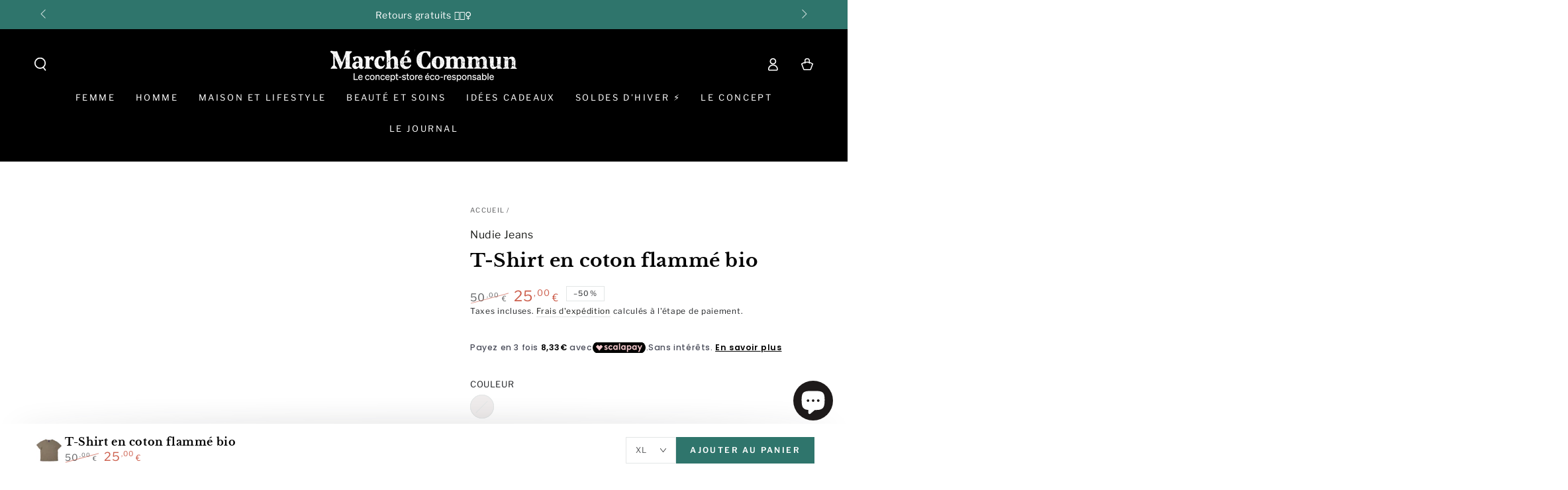

--- FILE ---
content_type: text/html; charset=utf-8
request_url: https://marche-commun.com/products/t-shirt-coton-flamme-bio-roffe-gris-souris
body_size: 42457
content:
<!doctype html>
<html
  class="no-js"
  lang="fr">
  <head>
    <meta charset="utf-8">
    <meta http-equiv="X-UA-Compatible" content="IE=edge">
    <meta name="viewport" content="width=device-width,initial-scale=1">
    <meta name="theme-color" content="">
    <link rel="canonical" href="https://marche-commun.com/products/t-shirt-coton-flamme-bio-roffe-gris-souris">
    <link rel="preconnect" href="https://cdn.shopify.com" crossorigin><link rel="icon" type="image/png" href="//marche-commun.com/cdn/shop/files/MC_favicon_8c1c0d63-143a-4cea-803f-d6b36e269144.png?crop=center&height=32&v=1678957308&width=32"><link rel="preconnect" href="https://fonts.shopifycdn.com" crossorigin><title>
      T-Shirt Homme Éco-Responsable 100% Coton BIO Flammé Gris Souris
 &ndash; Marché Commun</title><meta name="description" content="Découvrez le t-shirt éthique pour homme à manches courtes gris souris Nudie Jeans. Coupe fluide et matière légère ultra confort. Retours gratuits.">
<meta property="og:site_name" content="Marché Commun">
<meta property="og:url" content="https://marche-commun.com/products/t-shirt-coton-flamme-bio-roffe-gris-souris">
<meta property="og:title" content="T-Shirt Homme Éco-Responsable 100% Coton BIO Flammé Gris Souris">
<meta property="og:type" content="product">
<meta property="og:description" content="Découvrez le t-shirt éthique pour homme à manches courtes gris souris Nudie Jeans. Coupe fluide et matière légère ultra confort. Retours gratuits."><meta property="og:image" content="http://marche-commun.com/cdn/shop/files/marche-commun-nudie-jeans-homme-tshirt-roffe-black-pale-olive-1.jpg?v=1692883839">
  <meta property="og:image:secure_url" content="https://marche-commun.com/cdn/shop/files/marche-commun-nudie-jeans-homme-tshirt-roffe-black-pale-olive-1.jpg?v=1692883839">
  <meta property="og:image:width" content="2560">
  <meta property="og:image:height" content="3176"><meta property="og:price:amount" content="25,00">
  <meta property="og:price:currency" content="EUR"><meta name="twitter:card" content="summary_large_image">
<meta name="twitter:title" content="T-Shirt Homme Éco-Responsable 100% Coton BIO Flammé Gris Souris">
<meta name="twitter:description" content="Découvrez le t-shirt éthique pour homme à manches courtes gris souris Nudie Jeans. Coupe fluide et matière légère ultra confort. Retours gratuits.">


    <script src="//marche-commun.com/cdn/shop/t/45/assets/vendor-v4.js" defer="defer"></script>
    <script src="//marche-commun.com/cdn/shop/t/45/assets/global.js?v=179289095071906079611687969225" defer="defer"></script>

    <script>window.performance && window.performance.mark && window.performance.mark('shopify.content_for_header.start');</script><meta name="facebook-domain-verification" content="dm7bplt3lvvsrbbuqz4k9v8cqkogb8">
<meta name="facebook-domain-verification" content="0947emoxq5h4hpx1wayg70exzt6vz3">
<meta name="google-site-verification" content="JfGn4RRPd4Wgm5XG4u3wda72LqlmE1ifE3sS_tEvmRk">
<meta id="shopify-digital-wallet" name="shopify-digital-wallet" content="/56265375898/digital_wallets/dialog">
<meta name="shopify-checkout-api-token" content="9ef98b12b0497260f378cef2542cdaa8">
<meta id="in-context-paypal-metadata" data-shop-id="56265375898" data-venmo-supported="false" data-environment="production" data-locale="fr_FR" data-paypal-v4="true" data-currency="EUR">
<link rel="alternate" type="application/json+oembed" href="https://marche-commun.com/products/t-shirt-coton-flamme-bio-roffe-gris-souris.oembed">
<script async="async" src="/checkouts/internal/preloads.js?locale=fr-FR"></script>
<link rel="preconnect" href="https://shop.app" crossorigin="anonymous">
<script async="async" src="https://shop.app/checkouts/internal/preloads.js?locale=fr-FR&shop_id=56265375898" crossorigin="anonymous"></script>
<script id="apple-pay-shop-capabilities" type="application/json">{"shopId":56265375898,"countryCode":"FR","currencyCode":"EUR","merchantCapabilities":["supports3DS"],"merchantId":"gid:\/\/shopify\/Shop\/56265375898","merchantName":"Marché Commun","requiredBillingContactFields":["postalAddress","email","phone"],"requiredShippingContactFields":["postalAddress","email","phone"],"shippingType":"shipping","supportedNetworks":["visa","masterCard","amex","maestro"],"total":{"type":"pending","label":"Marché Commun","amount":"1.00"},"shopifyPaymentsEnabled":true,"supportsSubscriptions":true}</script>
<script id="shopify-features" type="application/json">{"accessToken":"9ef98b12b0497260f378cef2542cdaa8","betas":["rich-media-storefront-analytics"],"domain":"marche-commun.com","predictiveSearch":true,"shopId":56265375898,"locale":"fr"}</script>
<script>var Shopify = Shopify || {};
Shopify.shop = "marche-commun-shop.myshopify.com";
Shopify.locale = "fr";
Shopify.currency = {"active":"EUR","rate":"1.0"};
Shopify.country = "FR";
Shopify.theme = {"name":"marche-commun.com-v2\/master","id":147353534796,"schema_name":"Be Yours","schema_version":"6.8.0","theme_store_id":null,"role":"main"};
Shopify.theme.handle = "null";
Shopify.theme.style = {"id":null,"handle":null};
Shopify.cdnHost = "marche-commun.com/cdn";
Shopify.routes = Shopify.routes || {};
Shopify.routes.root = "/";</script>
<script type="module">!function(o){(o.Shopify=o.Shopify||{}).modules=!0}(window);</script>
<script>!function(o){function n(){var o=[];function n(){o.push(Array.prototype.slice.apply(arguments))}return n.q=o,n}var t=o.Shopify=o.Shopify||{};t.loadFeatures=n(),t.autoloadFeatures=n()}(window);</script>
<script>
  window.ShopifyPay = window.ShopifyPay || {};
  window.ShopifyPay.apiHost = "shop.app\/pay";
  window.ShopifyPay.redirectState = null;
</script>
<script id="shop-js-analytics" type="application/json">{"pageType":"product"}</script>
<script defer="defer" async type="module" src="//marche-commun.com/cdn/shopifycloud/shop-js/modules/v2/client.init-shop-cart-sync_XvpUV7qp.fr.esm.js"></script>
<script defer="defer" async type="module" src="//marche-commun.com/cdn/shopifycloud/shop-js/modules/v2/chunk.common_C2xzKNNs.esm.js"></script>
<script type="module">
  await import("//marche-commun.com/cdn/shopifycloud/shop-js/modules/v2/client.init-shop-cart-sync_XvpUV7qp.fr.esm.js");
await import("//marche-commun.com/cdn/shopifycloud/shop-js/modules/v2/chunk.common_C2xzKNNs.esm.js");

  window.Shopify.SignInWithShop?.initShopCartSync?.({"fedCMEnabled":true,"windoidEnabled":true});

</script>
<script>
  window.Shopify = window.Shopify || {};
  if (!window.Shopify.featureAssets) window.Shopify.featureAssets = {};
  window.Shopify.featureAssets['shop-js'] = {"shop-cart-sync":["modules/v2/client.shop-cart-sync_C66VAAYi.fr.esm.js","modules/v2/chunk.common_C2xzKNNs.esm.js"],"init-fed-cm":["modules/v2/client.init-fed-cm_By4eIqYa.fr.esm.js","modules/v2/chunk.common_C2xzKNNs.esm.js"],"shop-button":["modules/v2/client.shop-button_Bz0N9rYp.fr.esm.js","modules/v2/chunk.common_C2xzKNNs.esm.js"],"shop-cash-offers":["modules/v2/client.shop-cash-offers_B90ok608.fr.esm.js","modules/v2/chunk.common_C2xzKNNs.esm.js","modules/v2/chunk.modal_7MqWQJ87.esm.js"],"init-windoid":["modules/v2/client.init-windoid_CdJe_Ee3.fr.esm.js","modules/v2/chunk.common_C2xzKNNs.esm.js"],"shop-toast-manager":["modules/v2/client.shop-toast-manager_kCJHoUCw.fr.esm.js","modules/v2/chunk.common_C2xzKNNs.esm.js"],"init-shop-email-lookup-coordinator":["modules/v2/client.init-shop-email-lookup-coordinator_BPuRLqHy.fr.esm.js","modules/v2/chunk.common_C2xzKNNs.esm.js"],"init-shop-cart-sync":["modules/v2/client.init-shop-cart-sync_XvpUV7qp.fr.esm.js","modules/v2/chunk.common_C2xzKNNs.esm.js"],"avatar":["modules/v2/client.avatar_BTnouDA3.fr.esm.js"],"pay-button":["modules/v2/client.pay-button_CmFhG2BZ.fr.esm.js","modules/v2/chunk.common_C2xzKNNs.esm.js"],"init-customer-accounts":["modules/v2/client.init-customer-accounts_C5-IhKGM.fr.esm.js","modules/v2/client.shop-login-button_DrlPOW6Z.fr.esm.js","modules/v2/chunk.common_C2xzKNNs.esm.js","modules/v2/chunk.modal_7MqWQJ87.esm.js"],"init-shop-for-new-customer-accounts":["modules/v2/client.init-shop-for-new-customer-accounts_Cv1WqR1n.fr.esm.js","modules/v2/client.shop-login-button_DrlPOW6Z.fr.esm.js","modules/v2/chunk.common_C2xzKNNs.esm.js","modules/v2/chunk.modal_7MqWQJ87.esm.js"],"shop-login-button":["modules/v2/client.shop-login-button_DrlPOW6Z.fr.esm.js","modules/v2/chunk.common_C2xzKNNs.esm.js","modules/v2/chunk.modal_7MqWQJ87.esm.js"],"init-customer-accounts-sign-up":["modules/v2/client.init-customer-accounts-sign-up_Dqgdz3C3.fr.esm.js","modules/v2/client.shop-login-button_DrlPOW6Z.fr.esm.js","modules/v2/chunk.common_C2xzKNNs.esm.js","modules/v2/chunk.modal_7MqWQJ87.esm.js"],"shop-follow-button":["modules/v2/client.shop-follow-button_D7RRykwK.fr.esm.js","modules/v2/chunk.common_C2xzKNNs.esm.js","modules/v2/chunk.modal_7MqWQJ87.esm.js"],"checkout-modal":["modules/v2/client.checkout-modal_NILs_SXn.fr.esm.js","modules/v2/chunk.common_C2xzKNNs.esm.js","modules/v2/chunk.modal_7MqWQJ87.esm.js"],"lead-capture":["modules/v2/client.lead-capture_CSmE_fhP.fr.esm.js","modules/v2/chunk.common_C2xzKNNs.esm.js","modules/v2/chunk.modal_7MqWQJ87.esm.js"],"shop-login":["modules/v2/client.shop-login_CKcjyRl_.fr.esm.js","modules/v2/chunk.common_C2xzKNNs.esm.js","modules/v2/chunk.modal_7MqWQJ87.esm.js"],"payment-terms":["modules/v2/client.payment-terms_eoGasybT.fr.esm.js","modules/v2/chunk.common_C2xzKNNs.esm.js","modules/v2/chunk.modal_7MqWQJ87.esm.js"]};
</script>
<script>(function() {
  var isLoaded = false;
  function asyncLoad() {
    if (isLoaded) return;
    isLoaded = true;
    var urls = ["https:\/\/ecommplugins-scripts.trustpilot.com\/v2.1\/js\/header.min.js?settings=eyJrZXkiOiI4bTgzdVgzenpwdW9mSzFpIiwicyI6InNrdSJ9\u0026shop=marche-commun-shop.myshopify.com","https:\/\/ecommplugins-trustboxsettings.trustpilot.com\/marche-commun-shop.myshopify.com.js?settings=1727597428277\u0026shop=marche-commun-shop.myshopify.com","https:\/\/widget.trustpilot.com\/bootstrap\/v5\/tp.widget.sync.bootstrap.min.js?shop=marche-commun-shop.myshopify.com","https:\/\/cloudsearch-1f874.kxcdn.com\/shopify.js?shop=marche-commun-shop.myshopify.com"];
    for (var i = 0; i < urls.length; i++) {
      var s = document.createElement('script');
      s.type = 'text/javascript';
      s.async = true;
      s.src = urls[i];
      var x = document.getElementsByTagName('script')[0];
      x.parentNode.insertBefore(s, x);
    }
  };
  if(window.attachEvent) {
    window.attachEvent('onload', asyncLoad);
  } else {
    window.addEventListener('load', asyncLoad, false);
  }
})();</script>
<script id="__st">var __st={"a":56265375898,"offset":3600,"reqid":"4621c498-e670-4a62-a17f-9a6026fbc56e-1768778807","pageurl":"marche-commun.com\/products\/t-shirt-coton-flamme-bio-roffe-gris-souris","u":"d160c3ac5b37","p":"product","rtyp":"product","rid":8675310895436};</script>
<script>window.ShopifyPaypalV4VisibilityTracking = true;</script>
<script id="captcha-bootstrap">!function(){'use strict';const t='contact',e='account',n='new_comment',o=[[t,t],['blogs',n],['comments',n],[t,'customer']],c=[[e,'customer_login'],[e,'guest_login'],[e,'recover_customer_password'],[e,'create_customer']],r=t=>t.map((([t,e])=>`form[action*='/${t}']:not([data-nocaptcha='true']) input[name='form_type'][value='${e}']`)).join(','),a=t=>()=>t?[...document.querySelectorAll(t)].map((t=>t.form)):[];function s(){const t=[...o],e=r(t);return a(e)}const i='password',u='form_key',d=['recaptcha-v3-token','g-recaptcha-response','h-captcha-response',i],f=()=>{try{return window.sessionStorage}catch{return}},m='__shopify_v',_=t=>t.elements[u];function p(t,e,n=!1){try{const o=window.sessionStorage,c=JSON.parse(o.getItem(e)),{data:r}=function(t){const{data:e,action:n}=t;return t[m]||n?{data:e,action:n}:{data:t,action:n}}(c);for(const[e,n]of Object.entries(r))t.elements[e]&&(t.elements[e].value=n);n&&o.removeItem(e)}catch(o){console.error('form repopulation failed',{error:o})}}const l='form_type',E='cptcha';function T(t){t.dataset[E]=!0}const w=window,h=w.document,L='Shopify',v='ce_forms',y='captcha';let A=!1;((t,e)=>{const n=(g='f06e6c50-85a8-45c8-87d0-21a2b65856fe',I='https://cdn.shopify.com/shopifycloud/storefront-forms-hcaptcha/ce_storefront_forms_captcha_hcaptcha.v1.5.2.iife.js',D={infoText:'Protégé par hCaptcha',privacyText:'Confidentialité',termsText:'Conditions'},(t,e,n)=>{const o=w[L][v],c=o.bindForm;if(c)return c(t,g,e,D).then(n);var r;o.q.push([[t,g,e,D],n]),r=I,A||(h.body.append(Object.assign(h.createElement('script'),{id:'captcha-provider',async:!0,src:r})),A=!0)});var g,I,D;w[L]=w[L]||{},w[L][v]=w[L][v]||{},w[L][v].q=[],w[L][y]=w[L][y]||{},w[L][y].protect=function(t,e){n(t,void 0,e),T(t)},Object.freeze(w[L][y]),function(t,e,n,w,h,L){const[v,y,A,g]=function(t,e,n){const i=e?o:[],u=t?c:[],d=[...i,...u],f=r(d),m=r(i),_=r(d.filter((([t,e])=>n.includes(e))));return[a(f),a(m),a(_),s()]}(w,h,L),I=t=>{const e=t.target;return e instanceof HTMLFormElement?e:e&&e.form},D=t=>v().includes(t);t.addEventListener('submit',(t=>{const e=I(t);if(!e)return;const n=D(e)&&!e.dataset.hcaptchaBound&&!e.dataset.recaptchaBound,o=_(e),c=g().includes(e)&&(!o||!o.value);(n||c)&&t.preventDefault(),c&&!n&&(function(t){try{if(!f())return;!function(t){const e=f();if(!e)return;const n=_(t);if(!n)return;const o=n.value;o&&e.removeItem(o)}(t);const e=Array.from(Array(32),(()=>Math.random().toString(36)[2])).join('');!function(t,e){_(t)||t.append(Object.assign(document.createElement('input'),{type:'hidden',name:u})),t.elements[u].value=e}(t,e),function(t,e){const n=f();if(!n)return;const o=[...t.querySelectorAll(`input[type='${i}']`)].map((({name:t})=>t)),c=[...d,...o],r={};for(const[a,s]of new FormData(t).entries())c.includes(a)||(r[a]=s);n.setItem(e,JSON.stringify({[m]:1,action:t.action,data:r}))}(t,e)}catch(e){console.error('failed to persist form',e)}}(e),e.submit())}));const S=(t,e)=>{t&&!t.dataset[E]&&(n(t,e.some((e=>e===t))),T(t))};for(const o of['focusin','change'])t.addEventListener(o,(t=>{const e=I(t);D(e)&&S(e,y())}));const B=e.get('form_key'),M=e.get(l),P=B&&M;t.addEventListener('DOMContentLoaded',(()=>{const t=y();if(P)for(const e of t)e.elements[l].value===M&&p(e,B);[...new Set([...A(),...v().filter((t=>'true'===t.dataset.shopifyCaptcha))])].forEach((e=>S(e,t)))}))}(h,new URLSearchParams(w.location.search),n,t,e,['guest_login'])})(!0,!0)}();</script>
<script integrity="sha256-4kQ18oKyAcykRKYeNunJcIwy7WH5gtpwJnB7kiuLZ1E=" data-source-attribution="shopify.loadfeatures" defer="defer" src="//marche-commun.com/cdn/shopifycloud/storefront/assets/storefront/load_feature-a0a9edcb.js" crossorigin="anonymous"></script>
<script crossorigin="anonymous" defer="defer" src="//marche-commun.com/cdn/shopifycloud/storefront/assets/shopify_pay/storefront-65b4c6d7.js?v=20250812"></script>
<script data-source-attribution="shopify.dynamic_checkout.dynamic.init">var Shopify=Shopify||{};Shopify.PaymentButton=Shopify.PaymentButton||{isStorefrontPortableWallets:!0,init:function(){window.Shopify.PaymentButton.init=function(){};var t=document.createElement("script");t.src="https://marche-commun.com/cdn/shopifycloud/portable-wallets/latest/portable-wallets.fr.js",t.type="module",document.head.appendChild(t)}};
</script>
<script data-source-attribution="shopify.dynamic_checkout.buyer_consent">
  function portableWalletsHideBuyerConsent(e){var t=document.getElementById("shopify-buyer-consent"),n=document.getElementById("shopify-subscription-policy-button");t&&n&&(t.classList.add("hidden"),t.setAttribute("aria-hidden","true"),n.removeEventListener("click",e))}function portableWalletsShowBuyerConsent(e){var t=document.getElementById("shopify-buyer-consent"),n=document.getElementById("shopify-subscription-policy-button");t&&n&&(t.classList.remove("hidden"),t.removeAttribute("aria-hidden"),n.addEventListener("click",e))}window.Shopify?.PaymentButton&&(window.Shopify.PaymentButton.hideBuyerConsent=portableWalletsHideBuyerConsent,window.Shopify.PaymentButton.showBuyerConsent=portableWalletsShowBuyerConsent);
</script>
<script>
  function portableWalletsCleanup(e){e&&e.src&&console.error("Failed to load portable wallets script "+e.src);var t=document.querySelectorAll("shopify-accelerated-checkout .shopify-payment-button__skeleton, shopify-accelerated-checkout-cart .wallet-cart-button__skeleton"),e=document.getElementById("shopify-buyer-consent");for(let e=0;e<t.length;e++)t[e].remove();e&&e.remove()}function portableWalletsNotLoadedAsModule(e){e instanceof ErrorEvent&&"string"==typeof e.message&&e.message.includes("import.meta")&&"string"==typeof e.filename&&e.filename.includes("portable-wallets")&&(window.removeEventListener("error",portableWalletsNotLoadedAsModule),window.Shopify.PaymentButton.failedToLoad=e,"loading"===document.readyState?document.addEventListener("DOMContentLoaded",window.Shopify.PaymentButton.init):window.Shopify.PaymentButton.init())}window.addEventListener("error",portableWalletsNotLoadedAsModule);
</script>

<script type="module" src="https://marche-commun.com/cdn/shopifycloud/portable-wallets/latest/portable-wallets.fr.js" onError="portableWalletsCleanup(this)" crossorigin="anonymous"></script>
<script nomodule>
  document.addEventListener("DOMContentLoaded", portableWalletsCleanup);
</script>

<link id="shopify-accelerated-checkout-styles" rel="stylesheet" media="screen" href="https://marche-commun.com/cdn/shopifycloud/portable-wallets/latest/accelerated-checkout-backwards-compat.css" crossorigin="anonymous">
<style id="shopify-accelerated-checkout-cart">
        #shopify-buyer-consent {
  margin-top: 1em;
  display: inline-block;
  width: 100%;
}

#shopify-buyer-consent.hidden {
  display: none;
}

#shopify-subscription-policy-button {
  background: none;
  border: none;
  padding: 0;
  text-decoration: underline;
  font-size: inherit;
  cursor: pointer;
}

#shopify-subscription-policy-button::before {
  box-shadow: none;
}

      </style>
<script id="sections-script" data-sections="header,footer" defer="defer" src="//marche-commun.com/cdn/shop/t/45/compiled_assets/scripts.js?v=15068"></script>
<script>window.performance && window.performance.mark && window.performance.mark('shopify.content_for_header.end');</script>

<style data-shopify>@font-face {
  font-family: "Libre Franklin";
  font-weight: 400;
  font-style: normal;
  font-display: swap;
  src: url("//marche-commun.com/cdn/fonts/libre_franklin/librefranklin_n4.a9b0508e1ffb743a0fd6d0614768959c54a27d86.woff2") format("woff2"),
       url("//marche-commun.com/cdn/fonts/libre_franklin/librefranklin_n4.948f6f27caf8552b1a9560176e3f14eeb2c6f202.woff") format("woff");
}

  @font-face {
  font-family: "Libre Franklin";
  font-weight: 600;
  font-style: normal;
  font-display: swap;
  src: url("//marche-commun.com/cdn/fonts/libre_franklin/librefranklin_n6.c976b0b721ea92417572301ef17640150832a2b9.woff2") format("woff2"),
       url("//marche-commun.com/cdn/fonts/libre_franklin/librefranklin_n6.bb41783c980fb0a0dad0f0403cbcc7159efe6030.woff") format("woff");
}

  @font-face {
  font-family: "Libre Franklin";
  font-weight: 400;
  font-style: italic;
  font-display: swap;
  src: url("//marche-commun.com/cdn/fonts/libre_franklin/librefranklin_i4.5cee60cade760b32c7b489f9d561e97341909d7c.woff2") format("woff2"),
       url("//marche-commun.com/cdn/fonts/libre_franklin/librefranklin_i4.2f9ee939c2cc82522dfb62e1a084861f9beeb411.woff") format("woff");
}

  @font-face {
  font-family: "Libre Franklin";
  font-weight: 600;
  font-style: italic;
  font-display: swap;
  src: url("//marche-commun.com/cdn/fonts/libre_franklin/librefranklin_i6.7ae53255ab44c18176e5c1c169a009f635aeb949.woff2") format("woff2"),
       url("//marche-commun.com/cdn/fonts/libre_franklin/librefranklin_i6.c8eb9c307a8e927dcb30218e64b5b81edbc09ee3.woff") format("woff");
}

  @font-face {
  font-family: "Libre Baskerville";
  font-weight: 700;
  font-style: normal;
  font-display: swap;
  src: url("//marche-commun.com/cdn/fonts/libre_baskerville/librebaskerville_n7.eb83ab550f8363268d3cb412ad3d4776b2bc22b9.woff2") format("woff2"),
       url("//marche-commun.com/cdn/fonts/libre_baskerville/librebaskerville_n7.5bb0de4f2b64b2f68c7e0de8d18bc3455494f553.woff") format("woff");
}

  

  :root {
    --be-yours-version: "6.8.0";
    --font-body-family: "Libre Franklin", sans-serif;
    --font-body-style: normal;
    --font-body-weight: 400;

    --font-heading-family: "Libre Baskerville", serif;
    --font-heading-style: normal;
    --font-heading-weight: 700;

    --font-body-scale: 1.0;
    --font-heading-scale: 1.0;

    --font-navigation-family: var(--font-body-family);
    --font-navigation-size: 13px;
    --font-navigation-weight: var(--font-body-weight);
    --font-button-family: var(--font-body-family);
    --font-button-size: 12px;
    --font-button-baseline: 0rem;
    --font-price-family: var(--font-body-family);
    --font-price-scale: var(--font-body-scale);

    --color-base-text: 33, 35, 38;
    --color-base-background: 255, 255, 255;
    --color-base-solid-button-labels: 255, 255, 255;
    --color-base-outline-button-labels: 26, 27, 24;
    --color-base-accent: 47, 117, 108;
    --color-base-heading: 0, 0, 0;
    --color-base-border: 227, 230, 230;
    --color-placeholder: 243, 243, 243;
    --color-overlay: 33, 35, 38;
    --color-keyboard-focus: 135, 173, 245;
    --color-shadow: 168, 232, 226;
    --shadow-opacity: 1;

    --color-background-dark: 235, 235, 235;
    --color-price: #1a1b18;
    --color-sale-price: #cd614f;
    --color-reviews: #ffb503;
    --color-critical: #d72c0d;
    --color-success: #008060;

    --payment-terms-background-color: #ffffff;
    --page-width: 160rem;
    --page-width-margin: 0rem;

    --card-color-scheme: var(--color-placeholder);
    --card-text-alignment: left;
    --card-flex-alignment: flex-left;
    --card-image-padding: 0px;
    --card-border-width: 0px;
    --card-radius: 0px;
    --card-shadow-horizontal-offset: 0px;
    --card-shadow-vertical-offset: 0px;
    
    --button-radius: 0px;
    --button-border-width: 1px;
    --button-shadow-horizontal-offset: 0px;
    --button-shadow-vertical-offset: 0px;

    --spacing-sections-desktop: 0px;
    --spacing-sections-mobile: 0px;
  }

  *,
  *::before,
  *::after {
    box-sizing: inherit;
  }

  html {
    box-sizing: border-box;
    font-size: calc(var(--font-body-scale) * 62.5%);
    height: 100%;
  }

  body {
    min-height: 100%;
    margin: 0;
    font-size: 1.5rem;
    letter-spacing: 0.06rem;
    line-height: calc(1 + 0.8 / var(--font-body-scale));
    font-family: var(--font-body-family);
    font-style: var(--font-body-style);
    font-weight: var(--font-body-weight);
  }

  @media screen and (min-width: 750px) {
    body {
      font-size: 1.6rem;
    }
  }</style><link href="//marche-commun.com/cdn/shop/t/45/assets/base.css?v=92535228344710703671687969223" rel="stylesheet" type="text/css" media="all" /><link rel="preload" as="font" href="//marche-commun.com/cdn/fonts/libre_franklin/librefranklin_n4.a9b0508e1ffb743a0fd6d0614768959c54a27d86.woff2" type="font/woff2" crossorigin><link rel="preload" as="font" href="//marche-commun.com/cdn/fonts/libre_baskerville/librebaskerville_n7.eb83ab550f8363268d3cb412ad3d4776b2bc22b9.woff2" type="font/woff2" crossorigin><link
        rel="stylesheet"
        href="//marche-commun.com/cdn/shop/t/45/assets/component-predictive-search.css?v=73479250837094754801681718860"
        media="print"
        onload="this.media='all'"
      ><link
        rel="stylesheet"
        href="//marche-commun.com/cdn/shop/t/45/assets/component-quick-view.css?v=141850924195756739351681718860"
        media="print"
        onload="this.media='all'"
      ><link
        rel="stylesheet"
        href="//marche-commun.com/cdn/shop/t/45/assets/component-color-swatches.css?v=175174987824281548921691139255"
        media="print"
        onload="this.media='all'"
      ><script>
      document.documentElement.className = document.documentElement.className.replace('no-js', 'js');
    </script>
    
  <!-- BEGIN app block: shopify://apps/klaviyo-email-marketing-sms/blocks/klaviyo-onsite-embed/2632fe16-c075-4321-a88b-50b567f42507 -->












  <script async src="https://static.klaviyo.com/onsite/js/SThw9X/klaviyo.js?company_id=SThw9X"></script>
  <script>!function(){if(!window.klaviyo){window._klOnsite=window._klOnsite||[];try{window.klaviyo=new Proxy({},{get:function(n,i){return"push"===i?function(){var n;(n=window._klOnsite).push.apply(n,arguments)}:function(){for(var n=arguments.length,o=new Array(n),w=0;w<n;w++)o[w]=arguments[w];var t="function"==typeof o[o.length-1]?o.pop():void 0,e=new Promise((function(n){window._klOnsite.push([i].concat(o,[function(i){t&&t(i),n(i)}]))}));return e}}})}catch(n){window.klaviyo=window.klaviyo||[],window.klaviyo.push=function(){var n;(n=window._klOnsite).push.apply(n,arguments)}}}}();</script>

  
    <script id="viewed_product">
      if (item == null) {
        var _learnq = _learnq || [];

        var MetafieldReviews = null
        var MetafieldYotpoRating = null
        var MetafieldYotpoCount = null
        var MetafieldLooxRating = null
        var MetafieldLooxCount = null
        var okendoProduct = null
        var okendoProductReviewCount = null
        var okendoProductReviewAverageValue = null
        try {
          // The following fields are used for Customer Hub recently viewed in order to add reviews.
          // This information is not part of __kla_viewed. Instead, it is part of __kla_viewed_reviewed_items
          MetafieldReviews = {};
          MetafieldYotpoRating = null
          MetafieldYotpoCount = null
          MetafieldLooxRating = null
          MetafieldLooxCount = null

          okendoProduct = null
          // If the okendo metafield is not legacy, it will error, which then requires the new json formatted data
          if (okendoProduct && 'error' in okendoProduct) {
            okendoProduct = null
          }
          okendoProductReviewCount = okendoProduct ? okendoProduct.reviewCount : null
          okendoProductReviewAverageValue = okendoProduct ? okendoProduct.reviewAverageValue : null
        } catch (error) {
          console.error('Error in Klaviyo onsite reviews tracking:', error);
        }

        var item = {
          Name: "T-Shirt en coton flammé bio",
          ProductID: 8675310895436,
          Categories: ["Essentiels Printemps-Été","Les bons basiques Homme","Nudie Jeans","Outlet Homme","Polos et T-Shirts","Soldes d'Hiver","Soldes d'hiver","Soldes d'hiver - Homme","Soldes d'été","Soldes d'été - Homme","Soldes Homme","Tous nos produits","Ventes Archives d'Été","Ventes Archives d'Été - Homme","Vêtements Homme","Vêtements, chaussures et accessoires pour homme"],
          ImageURL: "https://marche-commun.com/cdn/shop/files/marche-commun-nudie-jeans-homme-tshirt-roffe-black-pale-olive-1_grande.jpg?v=1692883839",
          URL: "https://marche-commun.com/products/t-shirt-coton-flamme-bio-roffe-gris-souris",
          Brand: "Nudie Jeans",
          Price: "25,00 €",
          Value: "25,00",
          CompareAtPrice: "50,00 €"
        };
        _learnq.push(['track', 'Viewed Product', item]);
        _learnq.push(['trackViewedItem', {
          Title: item.Name,
          ItemId: item.ProductID,
          Categories: item.Categories,
          ImageUrl: item.ImageURL,
          Url: item.URL,
          Metadata: {
            Brand: item.Brand,
            Price: item.Price,
            Value: item.Value,
            CompareAtPrice: item.CompareAtPrice
          },
          metafields:{
            reviews: MetafieldReviews,
            yotpo:{
              rating: MetafieldYotpoRating,
              count: MetafieldYotpoCount,
            },
            loox:{
              rating: MetafieldLooxRating,
              count: MetafieldLooxCount,
            },
            okendo: {
              rating: okendoProductReviewAverageValue,
              count: okendoProductReviewCount,
            }
          }
        }]);
      }
    </script>
  




  <script>
    window.klaviyoReviewsProductDesignMode = false
  </script>







<!-- END app block --><!-- BEGIN app block: shopify://apps/sc-easy-redirects/blocks/app/be3f8dbd-5d43-46b4-ba43-2d65046054c2 -->
    <!-- common for all pages -->
    
    
        
            <script src="https://cdn.shopify.com/extensions/264f3360-3201-4ab7-9087-2c63466c86a3/sc-easy-redirects-5/assets/esc-redirect-app.js" async></script>
        
    




<!-- END app block --><script src="https://cdn.shopify.com/extensions/7bc9bb47-adfa-4267-963e-cadee5096caf/inbox-1252/assets/inbox-chat-loader.js" type="text/javascript" defer="defer"></script>
<script src="https://cdn.shopify.com/extensions/86c0df0a-bd1d-4406-855a-75a34c16b913/scalapay-on-site-messaging-36/assets/scalapay.js" type="text/javascript" defer="defer"></script>
<link href="https://monorail-edge.shopifysvc.com" rel="dns-prefetch">
<script>(function(){if ("sendBeacon" in navigator && "performance" in window) {try {var session_token_from_headers = performance.getEntriesByType('navigation')[0].serverTiming.find(x => x.name == '_s').description;} catch {var session_token_from_headers = undefined;}var session_cookie_matches = document.cookie.match(/_shopify_s=([^;]*)/);var session_token_from_cookie = session_cookie_matches && session_cookie_matches.length === 2 ? session_cookie_matches[1] : "";var session_token = session_token_from_headers || session_token_from_cookie || "";function handle_abandonment_event(e) {var entries = performance.getEntries().filter(function(entry) {return /monorail-edge.shopifysvc.com/.test(entry.name);});if (!window.abandonment_tracked && entries.length === 0) {window.abandonment_tracked = true;var currentMs = Date.now();var navigation_start = performance.timing.navigationStart;var payload = {shop_id: 56265375898,url: window.location.href,navigation_start,duration: currentMs - navigation_start,session_token,page_type: "product"};window.navigator.sendBeacon("https://monorail-edge.shopifysvc.com/v1/produce", JSON.stringify({schema_id: "online_store_buyer_site_abandonment/1.1",payload: payload,metadata: {event_created_at_ms: currentMs,event_sent_at_ms: currentMs}}));}}window.addEventListener('pagehide', handle_abandonment_event);}}());</script>
<script id="web-pixels-manager-setup">(function e(e,d,r,n,o){if(void 0===o&&(o={}),!Boolean(null===(a=null===(i=window.Shopify)||void 0===i?void 0:i.analytics)||void 0===a?void 0:a.replayQueue)){var i,a;window.Shopify=window.Shopify||{};var t=window.Shopify;t.analytics=t.analytics||{};var s=t.analytics;s.replayQueue=[],s.publish=function(e,d,r){return s.replayQueue.push([e,d,r]),!0};try{self.performance.mark("wpm:start")}catch(e){}var l=function(){var e={modern:/Edge?\/(1{2}[4-9]|1[2-9]\d|[2-9]\d{2}|\d{4,})\.\d+(\.\d+|)|Firefox\/(1{2}[4-9]|1[2-9]\d|[2-9]\d{2}|\d{4,})\.\d+(\.\d+|)|Chrom(ium|e)\/(9{2}|\d{3,})\.\d+(\.\d+|)|(Maci|X1{2}).+ Version\/(15\.\d+|(1[6-9]|[2-9]\d|\d{3,})\.\d+)([,.]\d+|)( \(\w+\)|)( Mobile\/\w+|) Safari\/|Chrome.+OPR\/(9{2}|\d{3,})\.\d+\.\d+|(CPU[ +]OS|iPhone[ +]OS|CPU[ +]iPhone|CPU IPhone OS|CPU iPad OS)[ +]+(15[._]\d+|(1[6-9]|[2-9]\d|\d{3,})[._]\d+)([._]\d+|)|Android:?[ /-](13[3-9]|1[4-9]\d|[2-9]\d{2}|\d{4,})(\.\d+|)(\.\d+|)|Android.+Firefox\/(13[5-9]|1[4-9]\d|[2-9]\d{2}|\d{4,})\.\d+(\.\d+|)|Android.+Chrom(ium|e)\/(13[3-9]|1[4-9]\d|[2-9]\d{2}|\d{4,})\.\d+(\.\d+|)|SamsungBrowser\/([2-9]\d|\d{3,})\.\d+/,legacy:/Edge?\/(1[6-9]|[2-9]\d|\d{3,})\.\d+(\.\d+|)|Firefox\/(5[4-9]|[6-9]\d|\d{3,})\.\d+(\.\d+|)|Chrom(ium|e)\/(5[1-9]|[6-9]\d|\d{3,})\.\d+(\.\d+|)([\d.]+$|.*Safari\/(?![\d.]+ Edge\/[\d.]+$))|(Maci|X1{2}).+ Version\/(10\.\d+|(1[1-9]|[2-9]\d|\d{3,})\.\d+)([,.]\d+|)( \(\w+\)|)( Mobile\/\w+|) Safari\/|Chrome.+OPR\/(3[89]|[4-9]\d|\d{3,})\.\d+\.\d+|(CPU[ +]OS|iPhone[ +]OS|CPU[ +]iPhone|CPU IPhone OS|CPU iPad OS)[ +]+(10[._]\d+|(1[1-9]|[2-9]\d|\d{3,})[._]\d+)([._]\d+|)|Android:?[ /-](13[3-9]|1[4-9]\d|[2-9]\d{2}|\d{4,})(\.\d+|)(\.\d+|)|Mobile Safari.+OPR\/([89]\d|\d{3,})\.\d+\.\d+|Android.+Firefox\/(13[5-9]|1[4-9]\d|[2-9]\d{2}|\d{4,})\.\d+(\.\d+|)|Android.+Chrom(ium|e)\/(13[3-9]|1[4-9]\d|[2-9]\d{2}|\d{4,})\.\d+(\.\d+|)|Android.+(UC? ?Browser|UCWEB|U3)[ /]?(15\.([5-9]|\d{2,})|(1[6-9]|[2-9]\d|\d{3,})\.\d+)\.\d+|SamsungBrowser\/(5\.\d+|([6-9]|\d{2,})\.\d+)|Android.+MQ{2}Browser\/(14(\.(9|\d{2,})|)|(1[5-9]|[2-9]\d|\d{3,})(\.\d+|))(\.\d+|)|K[Aa][Ii]OS\/(3\.\d+|([4-9]|\d{2,})\.\d+)(\.\d+|)/},d=e.modern,r=e.legacy,n=navigator.userAgent;return n.match(d)?"modern":n.match(r)?"legacy":"unknown"}(),u="modern"===l?"modern":"legacy",c=(null!=n?n:{modern:"",legacy:""})[u],f=function(e){return[e.baseUrl,"/wpm","/b",e.hashVersion,"modern"===e.buildTarget?"m":"l",".js"].join("")}({baseUrl:d,hashVersion:r,buildTarget:u}),m=function(e){var d=e.version,r=e.bundleTarget,n=e.surface,o=e.pageUrl,i=e.monorailEndpoint;return{emit:function(e){var a=e.status,t=e.errorMsg,s=(new Date).getTime(),l=JSON.stringify({metadata:{event_sent_at_ms:s},events:[{schema_id:"web_pixels_manager_load/3.1",payload:{version:d,bundle_target:r,page_url:o,status:a,surface:n,error_msg:t},metadata:{event_created_at_ms:s}}]});if(!i)return console&&console.warn&&console.warn("[Web Pixels Manager] No Monorail endpoint provided, skipping logging."),!1;try{return self.navigator.sendBeacon.bind(self.navigator)(i,l)}catch(e){}var u=new XMLHttpRequest;try{return u.open("POST",i,!0),u.setRequestHeader("Content-Type","text/plain"),u.send(l),!0}catch(e){return console&&console.warn&&console.warn("[Web Pixels Manager] Got an unhandled error while logging to Monorail."),!1}}}}({version:r,bundleTarget:l,surface:e.surface,pageUrl:self.location.href,monorailEndpoint:e.monorailEndpoint});try{o.browserTarget=l,function(e){var d=e.src,r=e.async,n=void 0===r||r,o=e.onload,i=e.onerror,a=e.sri,t=e.scriptDataAttributes,s=void 0===t?{}:t,l=document.createElement("script"),u=document.querySelector("head"),c=document.querySelector("body");if(l.async=n,l.src=d,a&&(l.integrity=a,l.crossOrigin="anonymous"),s)for(var f in s)if(Object.prototype.hasOwnProperty.call(s,f))try{l.dataset[f]=s[f]}catch(e){}if(o&&l.addEventListener("load",o),i&&l.addEventListener("error",i),u)u.appendChild(l);else{if(!c)throw new Error("Did not find a head or body element to append the script");c.appendChild(l)}}({src:f,async:!0,onload:function(){if(!function(){var e,d;return Boolean(null===(d=null===(e=window.Shopify)||void 0===e?void 0:e.analytics)||void 0===d?void 0:d.initialized)}()){var d=window.webPixelsManager.init(e)||void 0;if(d){var r=window.Shopify.analytics;r.replayQueue.forEach((function(e){var r=e[0],n=e[1],o=e[2];d.publishCustomEvent(r,n,o)})),r.replayQueue=[],r.publish=d.publishCustomEvent,r.visitor=d.visitor,r.initialized=!0}}},onerror:function(){return m.emit({status:"failed",errorMsg:"".concat(f," has failed to load")})},sri:function(e){var d=/^sha384-[A-Za-z0-9+/=]+$/;return"string"==typeof e&&d.test(e)}(c)?c:"",scriptDataAttributes:o}),m.emit({status:"loading"})}catch(e){m.emit({status:"failed",errorMsg:(null==e?void 0:e.message)||"Unknown error"})}}})({shopId: 56265375898,storefrontBaseUrl: "https://marche-commun.com",extensionsBaseUrl: "https://extensions.shopifycdn.com/cdn/shopifycloud/web-pixels-manager",monorailEndpoint: "https://monorail-edge.shopifysvc.com/unstable/produce_batch",surface: "storefront-renderer",enabledBetaFlags: ["2dca8a86"],webPixelsConfigList: [{"id":"3778019660","configuration":"{\"accountID\":\"SThw9X\",\"webPixelConfig\":\"eyJlbmFibGVBZGRlZFRvQ2FydEV2ZW50cyI6IHRydWV9\"}","eventPayloadVersion":"v1","runtimeContext":"STRICT","scriptVersion":"524f6c1ee37bacdca7657a665bdca589","type":"APP","apiClientId":123074,"privacyPurposes":["ANALYTICS","MARKETING"],"dataSharingAdjustments":{"protectedCustomerApprovalScopes":["read_customer_address","read_customer_email","read_customer_name","read_customer_personal_data","read_customer_phone"]}},{"id":"1021215052","configuration":"{\"config\":\"{\\\"google_tag_ids\\\":[\\\"G-WXCYRSCHC5\\\",\\\"AW-10796712097\\\",\\\"GT-NCN59CZ\\\"],\\\"target_country\\\":\\\"FR\\\",\\\"gtag_events\\\":[{\\\"type\\\":\\\"begin_checkout\\\",\\\"action_label\\\":[\\\"G-WXCYRSCHC5\\\",\\\"AW-10796712097\\\/j-pvCPX7zaYDEKGBo5wo\\\"]},{\\\"type\\\":\\\"search\\\",\\\"action_label\\\":[\\\"G-WXCYRSCHC5\\\",\\\"AW-10796712097\\\/xuDFCPj7zaYDEKGBo5wo\\\"]},{\\\"type\\\":\\\"view_item\\\",\\\"action_label\\\":[\\\"G-WXCYRSCHC5\\\",\\\"AW-10796712097\\\/pTgYCO_7zaYDEKGBo5wo\\\",\\\"MC-02YCFWZY05\\\"]},{\\\"type\\\":\\\"purchase\\\",\\\"action_label\\\":[\\\"G-WXCYRSCHC5\\\",\\\"AW-10796712097\\\/_3xMCOz7zaYDEKGBo5wo\\\",\\\"MC-02YCFWZY05\\\"]},{\\\"type\\\":\\\"page_view\\\",\\\"action_label\\\":[\\\"G-WXCYRSCHC5\\\",\\\"AW-10796712097\\\/kCoXCOn7zaYDEKGBo5wo\\\",\\\"MC-02YCFWZY05\\\"]},{\\\"type\\\":\\\"add_payment_info\\\",\\\"action_label\\\":[\\\"G-WXCYRSCHC5\\\",\\\"AW-10796712097\\\/c06yCPv7zaYDEKGBo5wo\\\"]},{\\\"type\\\":\\\"add_to_cart\\\",\\\"action_label\\\":[\\\"G-WXCYRSCHC5\\\",\\\"AW-10796712097\\\/qKCJCPL7zaYDEKGBo5wo\\\"]}],\\\"enable_monitoring_mode\\\":false}\"}","eventPayloadVersion":"v1","runtimeContext":"OPEN","scriptVersion":"b2a88bafab3e21179ed38636efcd8a93","type":"APP","apiClientId":1780363,"privacyPurposes":[],"dataSharingAdjustments":{"protectedCustomerApprovalScopes":["read_customer_address","read_customer_email","read_customer_name","read_customer_personal_data","read_customer_phone"]}},{"id":"389218636","configuration":"{\"pixel_id\":\"135944881999009\",\"pixel_type\":\"facebook_pixel\",\"metaapp_system_user_token\":\"-\"}","eventPayloadVersion":"v1","runtimeContext":"OPEN","scriptVersion":"ca16bc87fe92b6042fbaa3acc2fbdaa6","type":"APP","apiClientId":2329312,"privacyPurposes":["ANALYTICS","MARKETING","SALE_OF_DATA"],"dataSharingAdjustments":{"protectedCustomerApprovalScopes":["read_customer_address","read_customer_email","read_customer_name","read_customer_personal_data","read_customer_phone"]}},{"id":"157712716","configuration":"{\"tagID\":\"2613074786912\"}","eventPayloadVersion":"v1","runtimeContext":"STRICT","scriptVersion":"18031546ee651571ed29edbe71a3550b","type":"APP","apiClientId":3009811,"privacyPurposes":["ANALYTICS","MARKETING","SALE_OF_DATA"],"dataSharingAdjustments":{"protectedCustomerApprovalScopes":["read_customer_address","read_customer_email","read_customer_name","read_customer_personal_data","read_customer_phone"]}},{"id":"39027020","eventPayloadVersion":"1","runtimeContext":"LAX","scriptVersion":"9","type":"CUSTOM","privacyPurposes":["ANALYTICS","MARKETING","SALE_OF_DATA"],"name":"Google Tag Manager"},{"id":"147030348","eventPayloadVersion":"1","runtimeContext":"LAX","scriptVersion":"2","type":"CUSTOM","privacyPurposes":["ANALYTICS","MARKETING","SALE_OF_DATA"],"name":"Gads - Adsteroid"},{"id":"shopify-app-pixel","configuration":"{}","eventPayloadVersion":"v1","runtimeContext":"STRICT","scriptVersion":"0450","apiClientId":"shopify-pixel","type":"APP","privacyPurposes":["ANALYTICS","MARKETING"]},{"id":"shopify-custom-pixel","eventPayloadVersion":"v1","runtimeContext":"LAX","scriptVersion":"0450","apiClientId":"shopify-pixel","type":"CUSTOM","privacyPurposes":["ANALYTICS","MARKETING"]}],isMerchantRequest: false,initData: {"shop":{"name":"Marché Commun","paymentSettings":{"currencyCode":"EUR"},"myshopifyDomain":"marche-commun-shop.myshopify.com","countryCode":"FR","storefrontUrl":"https:\/\/marche-commun.com"},"customer":null,"cart":null,"checkout":null,"productVariants":[{"price":{"amount":25.0,"currencyCode":"EUR"},"product":{"title":"T-Shirt en coton flammé bio","vendor":"Nudie Jeans","id":"8675310895436","untranslatedTitle":"T-Shirt en coton flammé bio","url":"\/products\/t-shirt-coton-flamme-bio-roffe-gris-souris","type":"T-Shirt"},"id":"47029113618764","image":{"src":"\/\/marche-commun.com\/cdn\/shop\/files\/marche-commun-nudie-jeans-homme-tshirt-roffe-black-pale-olive-1.jpg?v=1692883839"},"sku":"Nudie Jeans Roffee Tee Pale Olive","title":"S","untranslatedTitle":"S"},{"price":{"amount":25.0,"currencyCode":"EUR"},"product":{"title":"T-Shirt en coton flammé bio","vendor":"Nudie Jeans","id":"8675310895436","untranslatedTitle":"T-Shirt en coton flammé bio","url":"\/products\/t-shirt-coton-flamme-bio-roffe-gris-souris","type":"T-Shirt"},"id":"47029113651532","image":{"src":"\/\/marche-commun.com\/cdn\/shop\/files\/marche-commun-nudie-jeans-homme-tshirt-roffe-black-pale-olive-1.jpg?v=1692883839"},"sku":"Nudie Jeans Roffee Tee Pale Olive","title":"M","untranslatedTitle":"M"},{"price":{"amount":25.0,"currencyCode":"EUR"},"product":{"title":"T-Shirt en coton flammé bio","vendor":"Nudie Jeans","id":"8675310895436","untranslatedTitle":"T-Shirt en coton flammé bio","url":"\/products\/t-shirt-coton-flamme-bio-roffe-gris-souris","type":"T-Shirt"},"id":"47029113684300","image":{"src":"\/\/marche-commun.com\/cdn\/shop\/files\/marche-commun-nudie-jeans-homme-tshirt-roffe-black-pale-olive-1.jpg?v=1692883839"},"sku":"Nudie Jeans Roffee Tee Pale Olive","title":"L","untranslatedTitle":"L"},{"price":{"amount":25.0,"currencyCode":"EUR"},"product":{"title":"T-Shirt en coton flammé bio","vendor":"Nudie Jeans","id":"8675310895436","untranslatedTitle":"T-Shirt en coton flammé bio","url":"\/products\/t-shirt-coton-flamme-bio-roffe-gris-souris","type":"T-Shirt"},"id":"47029113717068","image":{"src":"\/\/marche-commun.com\/cdn\/shop\/files\/marche-commun-nudie-jeans-homme-tshirt-roffe-black-pale-olive-1.jpg?v=1692883839"},"sku":"Nudie Jeans Roffee Tee Pale Olive","title":"XL","untranslatedTitle":"XL"}],"purchasingCompany":null},},"https://marche-commun.com/cdn","fcfee988w5aeb613cpc8e4bc33m6693e112",{"modern":"","legacy":""},{"shopId":"56265375898","storefrontBaseUrl":"https:\/\/marche-commun.com","extensionBaseUrl":"https:\/\/extensions.shopifycdn.com\/cdn\/shopifycloud\/web-pixels-manager","surface":"storefront-renderer","enabledBetaFlags":"[\"2dca8a86\"]","isMerchantRequest":"false","hashVersion":"fcfee988w5aeb613cpc8e4bc33m6693e112","publish":"custom","events":"[[\"page_viewed\",{}],[\"product_viewed\",{\"productVariant\":{\"price\":{\"amount\":25.0,\"currencyCode\":\"EUR\"},\"product\":{\"title\":\"T-Shirt en coton flammé bio\",\"vendor\":\"Nudie Jeans\",\"id\":\"8675310895436\",\"untranslatedTitle\":\"T-Shirt en coton flammé bio\",\"url\":\"\/products\/t-shirt-coton-flamme-bio-roffe-gris-souris\",\"type\":\"T-Shirt\"},\"id\":\"47029113717068\",\"image\":{\"src\":\"\/\/marche-commun.com\/cdn\/shop\/files\/marche-commun-nudie-jeans-homme-tshirt-roffe-black-pale-olive-1.jpg?v=1692883839\"},\"sku\":\"Nudie Jeans Roffee Tee Pale Olive\",\"title\":\"XL\",\"untranslatedTitle\":\"XL\"}}]]"});</script><script>
  window.ShopifyAnalytics = window.ShopifyAnalytics || {};
  window.ShopifyAnalytics.meta = window.ShopifyAnalytics.meta || {};
  window.ShopifyAnalytics.meta.currency = 'EUR';
  var meta = {"product":{"id":8675310895436,"gid":"gid:\/\/shopify\/Product\/8675310895436","vendor":"Nudie Jeans","type":"T-Shirt","handle":"t-shirt-coton-flamme-bio-roffe-gris-souris","variants":[{"id":47029113618764,"price":2500,"name":"T-Shirt en coton flammé bio - S","public_title":"S","sku":"Nudie Jeans Roffee Tee Pale Olive"},{"id":47029113651532,"price":2500,"name":"T-Shirt en coton flammé bio - M","public_title":"M","sku":"Nudie Jeans Roffee Tee Pale Olive"},{"id":47029113684300,"price":2500,"name":"T-Shirt en coton flammé bio - L","public_title":"L","sku":"Nudie Jeans Roffee Tee Pale Olive"},{"id":47029113717068,"price":2500,"name":"T-Shirt en coton flammé bio - XL","public_title":"XL","sku":"Nudie Jeans Roffee Tee Pale Olive"}],"remote":false},"page":{"pageType":"product","resourceType":"product","resourceId":8675310895436,"requestId":"4621c498-e670-4a62-a17f-9a6026fbc56e-1768778807"}};
  for (var attr in meta) {
    window.ShopifyAnalytics.meta[attr] = meta[attr];
  }
</script>
<script class="analytics">
  (function () {
    var customDocumentWrite = function(content) {
      var jquery = null;

      if (window.jQuery) {
        jquery = window.jQuery;
      } else if (window.Checkout && window.Checkout.$) {
        jquery = window.Checkout.$;
      }

      if (jquery) {
        jquery('body').append(content);
      }
    };

    var hasLoggedConversion = function(token) {
      if (token) {
        return document.cookie.indexOf('loggedConversion=' + token) !== -1;
      }
      return false;
    }

    var setCookieIfConversion = function(token) {
      if (token) {
        var twoMonthsFromNow = new Date(Date.now());
        twoMonthsFromNow.setMonth(twoMonthsFromNow.getMonth() + 2);

        document.cookie = 'loggedConversion=' + token + '; expires=' + twoMonthsFromNow;
      }
    }

    var trekkie = window.ShopifyAnalytics.lib = window.trekkie = window.trekkie || [];
    if (trekkie.integrations) {
      return;
    }
    trekkie.methods = [
      'identify',
      'page',
      'ready',
      'track',
      'trackForm',
      'trackLink'
    ];
    trekkie.factory = function(method) {
      return function() {
        var args = Array.prototype.slice.call(arguments);
        args.unshift(method);
        trekkie.push(args);
        return trekkie;
      };
    };
    for (var i = 0; i < trekkie.methods.length; i++) {
      var key = trekkie.methods[i];
      trekkie[key] = trekkie.factory(key);
    }
    trekkie.load = function(config) {
      trekkie.config = config || {};
      trekkie.config.initialDocumentCookie = document.cookie;
      var first = document.getElementsByTagName('script')[0];
      var script = document.createElement('script');
      script.type = 'text/javascript';
      script.onerror = function(e) {
        var scriptFallback = document.createElement('script');
        scriptFallback.type = 'text/javascript';
        scriptFallback.onerror = function(error) {
                var Monorail = {
      produce: function produce(monorailDomain, schemaId, payload) {
        var currentMs = new Date().getTime();
        var event = {
          schema_id: schemaId,
          payload: payload,
          metadata: {
            event_created_at_ms: currentMs,
            event_sent_at_ms: currentMs
          }
        };
        return Monorail.sendRequest("https://" + monorailDomain + "/v1/produce", JSON.stringify(event));
      },
      sendRequest: function sendRequest(endpointUrl, payload) {
        // Try the sendBeacon API
        if (window && window.navigator && typeof window.navigator.sendBeacon === 'function' && typeof window.Blob === 'function' && !Monorail.isIos12()) {
          var blobData = new window.Blob([payload], {
            type: 'text/plain'
          });

          if (window.navigator.sendBeacon(endpointUrl, blobData)) {
            return true;
          } // sendBeacon was not successful

        } // XHR beacon

        var xhr = new XMLHttpRequest();

        try {
          xhr.open('POST', endpointUrl);
          xhr.setRequestHeader('Content-Type', 'text/plain');
          xhr.send(payload);
        } catch (e) {
          console.log(e);
        }

        return false;
      },
      isIos12: function isIos12() {
        return window.navigator.userAgent.lastIndexOf('iPhone; CPU iPhone OS 12_') !== -1 || window.navigator.userAgent.lastIndexOf('iPad; CPU OS 12_') !== -1;
      }
    };
    Monorail.produce('monorail-edge.shopifysvc.com',
      'trekkie_storefront_load_errors/1.1',
      {shop_id: 56265375898,
      theme_id: 147353534796,
      app_name: "storefront",
      context_url: window.location.href,
      source_url: "//marche-commun.com/cdn/s/trekkie.storefront.cd680fe47e6c39ca5d5df5f0a32d569bc48c0f27.min.js"});

        };
        scriptFallback.async = true;
        scriptFallback.src = '//marche-commun.com/cdn/s/trekkie.storefront.cd680fe47e6c39ca5d5df5f0a32d569bc48c0f27.min.js';
        first.parentNode.insertBefore(scriptFallback, first);
      };
      script.async = true;
      script.src = '//marche-commun.com/cdn/s/trekkie.storefront.cd680fe47e6c39ca5d5df5f0a32d569bc48c0f27.min.js';
      first.parentNode.insertBefore(script, first);
    };
    trekkie.load(
      {"Trekkie":{"appName":"storefront","development":false,"defaultAttributes":{"shopId":56265375898,"isMerchantRequest":null,"themeId":147353534796,"themeCityHash":"13618428224064738238","contentLanguage":"fr","currency":"EUR","eventMetadataId":"6b39624c-63a2-41ce-88cb-6981acd6643b"},"isServerSideCookieWritingEnabled":true,"monorailRegion":"shop_domain","enabledBetaFlags":["65f19447"]},"Session Attribution":{},"S2S":{"facebookCapiEnabled":true,"source":"trekkie-storefront-renderer","apiClientId":580111}}
    );

    var loaded = false;
    trekkie.ready(function() {
      if (loaded) return;
      loaded = true;

      window.ShopifyAnalytics.lib = window.trekkie;

      var originalDocumentWrite = document.write;
      document.write = customDocumentWrite;
      try { window.ShopifyAnalytics.merchantGoogleAnalytics.call(this); } catch(error) {};
      document.write = originalDocumentWrite;

      window.ShopifyAnalytics.lib.page(null,{"pageType":"product","resourceType":"product","resourceId":8675310895436,"requestId":"4621c498-e670-4a62-a17f-9a6026fbc56e-1768778807","shopifyEmitted":true});

      var match = window.location.pathname.match(/checkouts\/(.+)\/(thank_you|post_purchase)/)
      var token = match? match[1]: undefined;
      if (!hasLoggedConversion(token)) {
        setCookieIfConversion(token);
        window.ShopifyAnalytics.lib.track("Viewed Product",{"currency":"EUR","variantId":47029113618764,"productId":8675310895436,"productGid":"gid:\/\/shopify\/Product\/8675310895436","name":"T-Shirt en coton flammé bio - S","price":"25.00","sku":"Nudie Jeans Roffee Tee Pale Olive","brand":"Nudie Jeans","variant":"S","category":"T-Shirt","nonInteraction":true,"remote":false},undefined,undefined,{"shopifyEmitted":true});
      window.ShopifyAnalytics.lib.track("monorail:\/\/trekkie_storefront_viewed_product\/1.1",{"currency":"EUR","variantId":47029113618764,"productId":8675310895436,"productGid":"gid:\/\/shopify\/Product\/8675310895436","name":"T-Shirt en coton flammé bio - S","price":"25.00","sku":"Nudie Jeans Roffee Tee Pale Olive","brand":"Nudie Jeans","variant":"S","category":"T-Shirt","nonInteraction":true,"remote":false,"referer":"https:\/\/marche-commun.com\/products\/t-shirt-coton-flamme-bio-roffe-gris-souris"});
      }
    });


        var eventsListenerScript = document.createElement('script');
        eventsListenerScript.async = true;
        eventsListenerScript.src = "//marche-commun.com/cdn/shopifycloud/storefront/assets/shop_events_listener-3da45d37.js";
        document.getElementsByTagName('head')[0].appendChild(eventsListenerScript);

})();</script>
  <script>
  if (!window.ga || (window.ga && typeof window.ga !== 'function')) {
    window.ga = function ga() {
      (window.ga.q = window.ga.q || []).push(arguments);
      if (window.Shopify && window.Shopify.analytics && typeof window.Shopify.analytics.publish === 'function') {
        window.Shopify.analytics.publish("ga_stub_called", {}, {sendTo: "google_osp_migration"});
      }
      console.error("Shopify's Google Analytics stub called with:", Array.from(arguments), "\nSee https://help.shopify.com/manual/promoting-marketing/pixels/pixel-migration#google for more information.");
    };
    if (window.Shopify && window.Shopify.analytics && typeof window.Shopify.analytics.publish === 'function') {
      window.Shopify.analytics.publish("ga_stub_initialized", {}, {sendTo: "google_osp_migration"});
    }
  }
</script>
<script
  defer
  src="https://marche-commun.com/cdn/shopifycloud/perf-kit/shopify-perf-kit-3.0.4.min.js"
  data-application="storefront-renderer"
  data-shop-id="56265375898"
  data-render-region="gcp-us-east1"
  data-page-type="product"
  data-theme-instance-id="147353534796"
  data-theme-name="Be Yours"
  data-theme-version="6.8.0"
  data-monorail-region="shop_domain"
  data-resource-timing-sampling-rate="10"
  data-shs="true"
  data-shs-beacon="true"
  data-shs-export-with-fetch="true"
  data-shs-logs-sample-rate="1"
  data-shs-beacon-endpoint="https://marche-commun.com/api/collect"
></script>
</head>

  <body
    class="template-product"
      data-animate-image
    
      data-lazy-image
    
      data-price-superscript
    >
    <a class="skip-to-content-link button button--small visually-hidden" href="#MainContent">
      Ignorer le contenu
    </a>

    <style type="text/css">.no-js .transition-cover{display:none}.transition-cover{display:flex;align-items:center;justify-content:center;position:fixed;top:0;left:0;height:100vh;width:100vw;background-color:rgb(var(--color-background));z-index:1000;pointer-events:none;transition-property:opacity,visibility;transition-duration:var(--duration-default);transition-timing-function:ease}.loading-bar{width:13rem;height:.2rem;border-radius:.2rem;background-color:rgb(var(--color-background-dark));position:relative;overflow:hidden}.loading-bar::after{content:"";height:100%;width:6.8rem;position:absolute;transform:translate(-3.4rem);background-color:rgb(var(--color-base-text));border-radius:.2rem;animation:initial-loading 1.5s ease infinite}@keyframes initial-loading{0%{transform:translate(-3.4rem)}50%{transform:translate(9.6rem)}to{transform:translate(-3.4rem)}}.loaded .transition-cover{opacity:0;visibility:hidden}.unloading .transition-cover{opacity:1;visibility:visible}.unloading.loaded .loading-bar{display:none}</style>
  <div class="transition-cover">
    <span class="loading-bar"></span>
  </div>

    <div class="transition-body">
      <div id="shopify-section-announcement-bar" class="shopify-section"><style data-shopify>#shopify-section-announcement-bar {
      --section-padding-top: 4px;
      --section-padding-bottom: 4px;
      --gradient-background: #2f756c;
      --color-background: 47, 117, 108;
      --color-foreground: 255, 255, 255;
    }

    :root {
      --announcement-height: calc(36px + (8px * 0.75));
    }

    @media screen and (min-width: 990px) {
      :root {
        --announcement-height: 44px;
      }
    }</style><link href="//marche-commun.com/cdn/shop/t/45/assets/section-announcement-bar.css?v=177632717117168826561681718861" rel="stylesheet" type="text/css" media="all" />

  <div class="announcement-bar header-section--padding">
    <div class="page-width">
      <announcement-bar data-layout="carousel" data-mobile-layout="carousel" data-autorotate="true" data-autorotate-speed="5" data-block-count="3" data-speed="1.6" data-direction="left">
        <div class="announcement-slider"><div class="announcement-slider__slide" style="--font-size: 13px;" data-index="0" ><span class="announcement-text small-hide medium-hide">Livraison offerte à partir de 120€ d&#39;achats 🎁</span>
                  <span class="announcement-text large-up-hide">Livraison offerte à partir de 120€ d&#39;achats 🎁</span></div><div class="announcement-slider__slide" style="--font-size: 14px;" data-index="1" ><a class="announcement-link" href="/pages/livraison-retours"><span class="announcement-text small-hide medium-hide">Retours gratuits 🧘🏽‍♀️</span>
                  <span class="announcement-text large-up-hide">Retours gratuits 🧘🏽‍♀️</span></a></div><div class="announcement-slider__slide" style="--font-size: 13px;" data-index="2" ><span class="announcement-text small-hide medium-hide">Paiement en 3x sans frais 🧘🏽‍♀️</span>
                  <span class="announcement-text large-up-hide">Paiement en 3x sans frais 🧘🏽‍♀️</span></div></div><div class="announcement__buttons">
            <button class="announcement__button announcement__button--prev" name="previous" aria-label="Glisser vers la gauche">
              <svg xmlns="http://www.w3.org/2000/svg" aria-hidden="true" focusable="false" class="icon icon-chevron" fill="none" viewBox="0 0 100 100">
      <path fill-rule="evenodd" clip-rule="evenodd" d="M 10,50 L 60,100 L 60,90 L 20,50  L 60,10 L 60,0 Z" fill="currentColor"/>
    </svg>
            </button>
            <button class="announcement__button announcement__button--next" name="next" aria-label="Glisser vers la droite">
              <svg xmlns="http://www.w3.org/2000/svg" aria-hidden="true" focusable="false" class="icon icon-chevron" fill="none" viewBox="0 0 100 100">
      <path fill-rule="evenodd" clip-rule="evenodd" d="M 10,50 L 60,100 L 60,90 L 20,50  L 60,10 L 60,0 Z" fill="currentColor"/>
    </svg>
            </button>
          </div></announcement-bar>
    </div>
  </div><script src="//marche-commun.com/cdn/shop/t/45/assets/announcement-bar.js?v=174306662548894074801681718863" defer="defer"></script>
</div>
      <div id="shopify-section-header" class="shopify-section"><style data-shopify>#shopify-section-header {
    --section-padding-top: 26px;
    --section-padding-bottom: 26px;
    --image-logo-height: 44px;
    --gradient-header-background: rgba(0,0,0,0);
    --color-header-background: 0, 0, 0;
    --color-header-foreground: 255, 255, 255;
    --color-header-border: 255, 255, 255;
    --icon-weight: 1.5px;
  }</style><style>
  @media screen and (min-width: 750px) {
    #shopify-section-header {
      --image-logo-height: 54px;
    }
  }header-drawer {
    display: block;
  }

  @media screen and (min-width: 990px) {
    header-drawer {
      display: none;
    }
  }

  .menu-drawer-container {
    display: flex;
    position: static;
  }

  .list-menu {
    list-style: none;
    padding: 0;
    margin: 0;
  }

  .list-menu--inline {
    display: inline-flex;
    flex-wrap: wrap;
    column-gap: 1.5rem;
  }

  .list-menu__item--link {
    text-decoration: none;
    padding-bottom: 1rem;
    padding-top: 1rem;
    line-height: calc(1 + 0.8 / var(--font-body-scale));
  }

  @media screen and (min-width: 750px) {
    .list-menu__item--link {
      padding-bottom: 0.5rem;
      padding-top: 0.5rem;
    }
  }

  .localization-form {
    padding-inline-start: 1.5rem;
    padding-inline-end: 1.5rem;
  }

  localization-form .localization-selector {
    background-color: transparent;
    box-shadow: none;
    padding: 1rem 0;
    height: auto;
    margin: 0;
    line-height: calc(1 + .8 / var(--font-body-scale));
    letter-spacing: .04rem;
  }

  .localization-form__select .icon-caret {
    width: 0.8rem;
    margin-inline-start: 1rem;
  }
</style>

<link rel="stylesheet" href="//marche-commun.com/cdn/shop/t/45/assets/component-sticky-header.css?v=162331643638116400881681718860" media="print" onload="this.media='all'">
<link rel="stylesheet" href="//marche-commun.com/cdn/shop/t/45/assets/component-list-menu.css?v=171518762546265456591681718862" media="print" onload="this.media='all'">
<link rel="stylesheet" href="//marche-commun.com/cdn/shop/t/45/assets/component-search.css?v=44442862756793379551681718862" media="print" onload="this.media='all'">
<link rel="stylesheet" href="//marche-commun.com/cdn/shop/t/45/assets/component-menu-drawer.css?v=79841415119305816901681718864" media="print" onload="this.media='all'"><link rel="stylesheet" href="//marche-commun.com/cdn/shop/t/45/assets/component-cart-drawer.css?v=116557955780864187361681718855" media="print" onload="this.media='all'">
<link rel="stylesheet" href="//marche-commun.com/cdn/shop/t/45/assets/component-discounts.css?v=95161821600007313611681718863" media="print" onload="this.media='all'"><link rel="stylesheet" href="//marche-commun.com/cdn/shop/t/45/assets/component-price.css?v=31654658090061505171681718862" media="print" onload="this.media='all'">
  <link rel="stylesheet" href="//marche-commun.com/cdn/shop/t/45/assets/component-loading-overlay.css?v=121974073346977247381681718868" media="print" onload="this.media='all'"><link rel="stylesheet" href="//marche-commun.com/cdn/shop/t/45/assets/component-menu-dropdown.css?v=27594887221016891421681718861" media="print" onload="this.media='all'">
  <script src="//marche-commun.com/cdn/shop/t/45/assets/menu-dropdown.js?v=26085278143615384741681718856" defer="defer"></script><noscript><link href="//marche-commun.com/cdn/shop/t/45/assets/component-sticky-header.css?v=162331643638116400881681718860" rel="stylesheet" type="text/css" media="all" /></noscript>
<noscript><link href="//marche-commun.com/cdn/shop/t/45/assets/component-list-menu.css?v=171518762546265456591681718862" rel="stylesheet" type="text/css" media="all" /></noscript>
<noscript><link href="//marche-commun.com/cdn/shop/t/45/assets/component-search.css?v=44442862756793379551681718862" rel="stylesheet" type="text/css" media="all" /></noscript>
<noscript><link href="//marche-commun.com/cdn/shop/t/45/assets/component-menu-dropdown.css?v=27594887221016891421681718861" rel="stylesheet" type="text/css" media="all" /></noscript>
<noscript><link href="//marche-commun.com/cdn/shop/t/45/assets/component-menu-drawer.css?v=79841415119305816901681718864" rel="stylesheet" type="text/css" media="all" /></noscript>

<script src="//marche-commun.com/cdn/shop/t/45/assets/search-modal.js?v=116111636907037380331681718864" defer="defer"></script><script src="//marche-commun.com/cdn/shop/t/45/assets/cart-recommendations.js?v=90721338966468528161681718864" defer="defer"></script>
  <link rel="stylesheet" href="//marche-commun.com/cdn/shop/t/45/assets/component-cart-recommendations.css?v=163579405092959948321681718864" media="print" onload="this.media='all'"><svg xmlns="http://www.w3.org/2000/svg" class="hidden">
    <symbol id="icon-cart" fill="none" viewbox="0 0 24 24">
      <path d="M16 10V6a4 4 0 0 0-8 0v4" fill="none" stroke="currentColor" stroke-linecap="round" stroke-linejoin="round" vector-effect="non-scaling-stroke"/>
      <path class="icon-fill" d="M20.46 15.44 18.39 21a1.39 1.39 0 0 1-1.27.93H6.88A1.39 1.39 0 0 1 5.61 21l-2.07-5.56-1.23-3.26c-.12-.34-.23-.62-.32-.85a17.28 17.28 0 0 1 20 0c-.09.23-.2.51-.32.85Z" fill="none"/>
      <path d="M20.46 15.44 18.39 21a1.39 1.39 0 0 1-1.27.93H6.88A1.39 1.39 0 0 1 5.61 21l-2.07-5.56-1.23-3.26c-.12-.34-.23-.62-.32-.85a17.28 17.28 0 0 1 20 0c-.09.23-.2.51-.32.85Z" fill="none" stroke="currentColor" stroke-miterlimit="10" vector-effect="non-scaling-stroke"/>
    </symbol>
  <symbol id="icon-close" fill="none" viewBox="0 0 12 12">
    <path d="M1 1L11 11" stroke="currentColor" stroke-linecap="round" fill="none"/>
    <path d="M11 1L1 11" stroke="currentColor" stroke-linecap="round" fill="none"/>
  </symbol>
  <symbol id="icon-search" fill="none" viewBox="0 0 15 17">
    <circle cx="7.11113" cy="7.11113" r="6.56113" stroke="currentColor" fill="none"/>
    <path d="M11.078 12.3282L13.8878 16.0009" stroke="currentColor" stroke-linecap="round" fill="none"/>
  </symbol>
</svg><sticky-header data-scroll-up class="header-wrapper">
  <header class="header header--top-center header--mobile-left page-width header-section--padding">
    <div class="header__left"
    >
<header-drawer>
  <details class="menu-drawer-container">
    <summary class="header__icon header__icon--menu focus-inset" aria-label="Menu">
      <span class="header__icon header__icon--summary">
        <svg xmlns="http://www.w3.org/2000/svg" aria-hidden="true" focusable="false" class="icon icon-hamburger" fill="none" viewBox="0 0 32 32">
      <path d="M0 26.667h32M0 16h26.98M0 5.333h32" stroke="currentColor"/>
    </svg>
        <svg class="icon icon-close" aria-hidden="true" focusable="false">
          <use href="#icon-close">
        </svg>
      </span>
    </summary>
    <div id="menu-drawer" class="menu-drawer motion-reduce" tabindex="-1">
      <div class="menu-drawer__inner-container">
        <div class="menu-drawer__navigation-container">
          <drawer-close-button class="header__icon header__icon--menu medium-hide large-up-hide" data-animate data-animate-delay-1>
            <svg class="icon icon-close" aria-hidden="true" focusable="false">
              <use href="#icon-close">
            </svg>
          </drawer-close-button>
          <nav class="menu-drawer__navigation" data-animate data-animate-delay-1>
            <ul class="menu-drawer__menu list-menu" role="list"><li><details>
                      <summary>
                        <span class="menu-drawer__menu-item list-menu__item animate-arrow focus-inset">Femme<svg xmlns="http://www.w3.org/2000/svg" aria-hidden="true" focusable="false" class="icon icon-arrow" fill="none" viewBox="0 0 14 10">
      <path fill-rule="evenodd" clip-rule="evenodd" d="M8.537.808a.5.5 0 01.817-.162l4 4a.5.5 0 010 .708l-4 4a.5.5 0 11-.708-.708L11.793 5.5H1a.5.5 0 010-1h10.793L8.646 1.354a.5.5 0 01-.109-.546z" fill="currentColor"/>
    </svg><svg xmlns="http://www.w3.org/2000/svg" aria-hidden="true" focusable="false" class="icon icon-caret" fill="none" viewBox="0 0 24 15">
      <path fill-rule="evenodd" clip-rule="evenodd" d="M12 15c-.3 0-.6-.1-.8-.4l-11-13C-.2 1.2-.1.5.3.2c.4-.4 1.1-.3 1.4.1L12 12.5 22.2.4c.4-.4 1-.5 1.4-.1.4.4.5 1 .1 1.4l-11 13c-.1.2-.4.3-.7.3z" fill="currentColor"/>
    </svg></span>
                      </summary>
                      <div id="link-Femme" class="menu-drawer__submenu motion-reduce" tabindex="-1">
                        <div class="menu-drawer__inner-submenu">
                          <div class="menu-drawer__topbar">
                            <button type="button" class="menu-drawer__close-button focus-inset" aria-expanded="true" data-close>
                              <svg xmlns="http://www.w3.org/2000/svg" aria-hidden="true" focusable="false" class="icon icon-arrow" fill="none" viewBox="0 0 14 10">
      <path fill-rule="evenodd" clip-rule="evenodd" d="M8.537.808a.5.5 0 01.817-.162l4 4a.5.5 0 010 .708l-4 4a.5.5 0 11-.708-.708L11.793 5.5H1a.5.5 0 010-1h10.793L8.646 1.354a.5.5 0 01-.109-.546z" fill="currentColor"/>
    </svg>
                            </button>
                            <a class="menu-drawer__menu-item" href="/collections/femme">Femme</a>
                          </div>
                          <ul class="menu-drawer__menu list-menu" role="list" tabindex="-1"><li><details>
                                    <summary>
                                      <span class="menu-drawer__menu-item list-menu__item animate-arrow focus-inset">Vêtements <svg xmlns="http://www.w3.org/2000/svg" aria-hidden="true" focusable="false" class="icon icon-arrow" fill="none" viewBox="0 0 14 10">
      <path fill-rule="evenodd" clip-rule="evenodd" d="M8.537.808a.5.5 0 01.817-.162l4 4a.5.5 0 010 .708l-4 4a.5.5 0 11-.708-.708L11.793 5.5H1a.5.5 0 010-1h10.793L8.646 1.354a.5.5 0 01-.109-.546z" fill="currentColor"/>
    </svg><svg xmlns="http://www.w3.org/2000/svg" aria-hidden="true" focusable="false" class="icon icon-caret" fill="none" viewBox="0 0 24 15">
      <path fill-rule="evenodd" clip-rule="evenodd" d="M12 15c-.3 0-.6-.1-.8-.4l-11-13C-.2 1.2-.1.5.3.2c.4-.4 1.1-.3 1.4.1L12 12.5 22.2.4c.4-.4 1-.5 1.4-.1.4.4.5 1 .1 1.4l-11 13c-.1.2-.4.3-.7.3z" fill="currentColor"/>
    </svg></span>
                                    </summary>
                                    <div id="childlink-Vêtements " class="menu-drawer__submenu motion-reduce">
                                      <div class="menu-drawer__topbar">
                                        <button type="button" class="menu-drawer__close-button focus-inset" aria-expanded="true" data-close>
                                          <svg xmlns="http://www.w3.org/2000/svg" aria-hidden="true" focusable="false" class="icon icon-arrow" fill="none" viewBox="0 0 14 10">
      <path fill-rule="evenodd" clip-rule="evenodd" d="M8.537.808a.5.5 0 01.817-.162l4 4a.5.5 0 010 .708l-4 4a.5.5 0 11-.708-.708L11.793 5.5H1a.5.5 0 010-1h10.793L8.646 1.354a.5.5 0 01-.109-.546z" fill="currentColor"/>
    </svg>
                                        </button>
                                        <a class="menu-drawer__menu-item" href="/collections/vetements-femme">Vêtements </a>
                                      </div>
                                      <ul class="menu-drawer__menu list-menu" role="list" tabindex="-1"><li>
                                            <a href="/collections/vestes-et-blousons-femme" class="menu-drawer__menu-item list-menu__item focus-inset">
                                              Vestes et blousons
                                            </a>
                                          </li><li>
                                            <a href="/collections/pulls-et-sweatshirts-femme" class="menu-drawer__menu-item list-menu__item focus-inset">
                                              Pulls et sweatshirts
                                            </a>
                                          </li><li>
                                            <a href="/collections/chemises-et-blouses-femme" class="menu-drawer__menu-item list-menu__item focus-inset">
                                              Chemises et blouses
                                            </a>
                                          </li><li>
                                            <a href="/collections/tops-et-t-shirts-femme" class="menu-drawer__menu-item list-menu__item focus-inset">
                                              Tops et t-shirts
                                            </a>
                                          </li><li>
                                            <a href="/collections/jeans-femme" class="menu-drawer__menu-item list-menu__item focus-inset">
                                              Jeans
                                            </a>
                                          </li><li>
                                            <a href="/collections/pantalons-femme" class="menu-drawer__menu-item list-menu__item focus-inset">
                                              Pantalons
                                            </a>
                                          </li><li>
                                            <a href="/collections/jupes-et-shorts" class="menu-drawer__menu-item list-menu__item focus-inset">
                                              Jupes et shorts
                                            </a>
                                          </li><li>
                                            <a href="/collections/robes" class="menu-drawer__menu-item list-menu__item focus-inset">
                                              Robes
                                            </a>
                                          </li><li>
                                            <a href="/collections/sous-vetements-femme" class="menu-drawer__menu-item list-menu__item focus-inset">
                                              Sous-vêtements 
                                            </a>
                                          </li><li>
                                            <a href="/collections/maillots-de-bain-femme" class="menu-drawer__menu-item list-menu__item focus-inset">
                                              Maillots de bain
                                            </a>
                                          </li><li>
                                            <a href="/collections/sport-femme" class="menu-drawer__menu-item list-menu__item focus-inset">
                                              Sport 
                                            </a>
                                          </li><li>
                                            <a href="/collections/homewear-femme" class="menu-drawer__menu-item list-menu__item focus-inset">
                                              Homewear
                                            </a>
                                          </li></ul>
                                    </div>
                                  </details></li><li><details>
                                    <summary>
                                      <span class="menu-drawer__menu-item list-menu__item animate-arrow focus-inset">Accessoires<svg xmlns="http://www.w3.org/2000/svg" aria-hidden="true" focusable="false" class="icon icon-arrow" fill="none" viewBox="0 0 14 10">
      <path fill-rule="evenodd" clip-rule="evenodd" d="M8.537.808a.5.5 0 01.817-.162l4 4a.5.5 0 010 .708l-4 4a.5.5 0 11-.708-.708L11.793 5.5H1a.5.5 0 010-1h10.793L8.646 1.354a.5.5 0 01-.109-.546z" fill="currentColor"/>
    </svg><svg xmlns="http://www.w3.org/2000/svg" aria-hidden="true" focusable="false" class="icon icon-caret" fill="none" viewBox="0 0 24 15">
      <path fill-rule="evenodd" clip-rule="evenodd" d="M12 15c-.3 0-.6-.1-.8-.4l-11-13C-.2 1.2-.1.5.3.2c.4-.4 1.1-.3 1.4.1L12 12.5 22.2.4c.4-.4 1-.5 1.4-.1.4.4.5 1 .1 1.4l-11 13c-.1.2-.4.3-.7.3z" fill="currentColor"/>
    </svg></span>
                                    </summary>
                                    <div id="childlink-Accessoires" class="menu-drawer__submenu motion-reduce">
                                      <div class="menu-drawer__topbar">
                                        <button type="button" class="menu-drawer__close-button focus-inset" aria-expanded="true" data-close>
                                          <svg xmlns="http://www.w3.org/2000/svg" aria-hidden="true" focusable="false" class="icon icon-arrow" fill="none" viewBox="0 0 14 10">
      <path fill-rule="evenodd" clip-rule="evenodd" d="M8.537.808a.5.5 0 01.817-.162l4 4a.5.5 0 010 .708l-4 4a.5.5 0 11-.708-.708L11.793 5.5H1a.5.5 0 010-1h10.793L8.646 1.354a.5.5 0 01-.109-.546z" fill="currentColor"/>
    </svg>
                                        </button>
                                        <a class="menu-drawer__menu-item" href="/collections/accessoires-femme">Accessoires</a>
                                      </div>
                                      <ul class="menu-drawer__menu list-menu" role="list" tabindex="-1"><li>
                                            <a href="/collections/casquettes-et-bobs" class="menu-drawer__menu-item list-menu__item focus-inset">
                                              Casquettes et bobs
                                            </a>
                                          </li><li>
                                            <a href="/collections/bonnet" class="menu-drawer__menu-item list-menu__item focus-inset">
                                              Bonnets
                                            </a>
                                          </li><li>
                                            <a href="/collections/echarpes-et-foulards" class="menu-drawer__menu-item list-menu__item focus-inset">
                                              Écharpes et foulards
                                            </a>
                                          </li><li>
                                            <a href="/collections/gants-et-moufles-femme" class="menu-drawer__menu-item list-menu__item focus-inset">
                                              Gants et moufles
                                            </a>
                                          </li><li>
                                            <a href="/collections/sac" class="menu-drawer__menu-item list-menu__item focus-inset">
                                              Sacs et sacoches
                                            </a>
                                          </li><li>
                                            <a href="/collections/pochette-et-maroquinerie" class="menu-drawer__menu-item list-menu__item focus-inset">
                                              Pochettes et maroquinerie
                                            </a>
                                          </li><li>
                                            <a href="/collections/high-tech" class="menu-drawer__menu-item list-menu__item focus-inset">
                                              High-Tech
                                            </a>
                                          </li><li>
                                            <a href="/collections/bijoux-femme" class="menu-drawer__menu-item list-menu__item focus-inset">
                                              Bijoux
                                            </a>
                                          </li><li>
                                            <a href="/collections/accessoires-cheveux" class="menu-drawer__menu-item list-menu__item focus-inset">
                                              Accessoires cheveux
                                            </a>
                                          </li></ul>
                                    </div>
                                  </details></li><li><details>
                                    <summary>
                                      <span class="menu-drawer__menu-item list-menu__item animate-arrow focus-inset">Chaussures<svg xmlns="http://www.w3.org/2000/svg" aria-hidden="true" focusable="false" class="icon icon-arrow" fill="none" viewBox="0 0 14 10">
      <path fill-rule="evenodd" clip-rule="evenodd" d="M8.537.808a.5.5 0 01.817-.162l4 4a.5.5 0 010 .708l-4 4a.5.5 0 11-.708-.708L11.793 5.5H1a.5.5 0 010-1h10.793L8.646 1.354a.5.5 0 01-.109-.546z" fill="currentColor"/>
    </svg><svg xmlns="http://www.w3.org/2000/svg" aria-hidden="true" focusable="false" class="icon icon-caret" fill="none" viewBox="0 0 24 15">
      <path fill-rule="evenodd" clip-rule="evenodd" d="M12 15c-.3 0-.6-.1-.8-.4l-11-13C-.2 1.2-.1.5.3.2c.4-.4 1.1-.3 1.4.1L12 12.5 22.2.4c.4-.4 1-.5 1.4-.1.4.4.5 1 .1 1.4l-11 13c-.1.2-.4.3-.7.3z" fill="currentColor"/>
    </svg></span>
                                    </summary>
                                    <div id="childlink-Chaussures" class="menu-drawer__submenu motion-reduce">
                                      <div class="menu-drawer__topbar">
                                        <button type="button" class="menu-drawer__close-button focus-inset" aria-expanded="true" data-close>
                                          <svg xmlns="http://www.w3.org/2000/svg" aria-hidden="true" focusable="false" class="icon icon-arrow" fill="none" viewBox="0 0 14 10">
      <path fill-rule="evenodd" clip-rule="evenodd" d="M8.537.808a.5.5 0 01.817-.162l4 4a.5.5 0 010 .708l-4 4a.5.5 0 11-.708-.708L11.793 5.5H1a.5.5 0 010-1h10.793L8.646 1.354a.5.5 0 01-.109-.546z" fill="currentColor"/>
    </svg>
                                        </button>
                                        <a class="menu-drawer__menu-item" href="/collections/chaussures-femme">Chaussures</a>
                                      </div>
                                      <ul class="menu-drawer__menu list-menu" role="list" tabindex="-1"><li>
                                            <a href="/collections/baskets-femme" class="menu-drawer__menu-item list-menu__item focus-inset">
                                              Baskets
                                            </a>
                                          </li><li>
                                            <a href="/collections/chaussons-femme" class="menu-drawer__menu-item list-menu__item focus-inset">
                                              Chaussons
                                            </a>
                                          </li><li>
                                            <a href="/collections/bottes-et-bottines-femme" class="menu-drawer__menu-item list-menu__item focus-inset">
                                              Bottes et bottines
                                            </a>
                                          </li></ul>
                                    </div>
                                  </details></li><li><a href="/collections/outlet-mode-femme" class="menu-drawer__menu-item list-menu__item focus-inset">
                                    Soldes d&#39;Hiver ⚡️
                                  </a></li></ul>
                        </div>
                      </div>
                    </details></li><li><details>
                      <summary>
                        <span class="menu-drawer__menu-item list-menu__item animate-arrow focus-inset">Homme<svg xmlns="http://www.w3.org/2000/svg" aria-hidden="true" focusable="false" class="icon icon-arrow" fill="none" viewBox="0 0 14 10">
      <path fill-rule="evenodd" clip-rule="evenodd" d="M8.537.808a.5.5 0 01.817-.162l4 4a.5.5 0 010 .708l-4 4a.5.5 0 11-.708-.708L11.793 5.5H1a.5.5 0 010-1h10.793L8.646 1.354a.5.5 0 01-.109-.546z" fill="currentColor"/>
    </svg><svg xmlns="http://www.w3.org/2000/svg" aria-hidden="true" focusable="false" class="icon icon-caret" fill="none" viewBox="0 0 24 15">
      <path fill-rule="evenodd" clip-rule="evenodd" d="M12 15c-.3 0-.6-.1-.8-.4l-11-13C-.2 1.2-.1.5.3.2c.4-.4 1.1-.3 1.4.1L12 12.5 22.2.4c.4-.4 1-.5 1.4-.1.4.4.5 1 .1 1.4l-11 13c-.1.2-.4.3-.7.3z" fill="currentColor"/>
    </svg></span>
                      </summary>
                      <div id="link-Homme" class="menu-drawer__submenu motion-reduce" tabindex="-1">
                        <div class="menu-drawer__inner-submenu">
                          <div class="menu-drawer__topbar">
                            <button type="button" class="menu-drawer__close-button focus-inset" aria-expanded="true" data-close>
                              <svg xmlns="http://www.w3.org/2000/svg" aria-hidden="true" focusable="false" class="icon icon-arrow" fill="none" viewBox="0 0 14 10">
      <path fill-rule="evenodd" clip-rule="evenodd" d="M8.537.808a.5.5 0 01.817-.162l4 4a.5.5 0 010 .708l-4 4a.5.5 0 11-.708-.708L11.793 5.5H1a.5.5 0 010-1h10.793L8.646 1.354a.5.5 0 01-.109-.546z" fill="currentColor"/>
    </svg>
                            </button>
                            <a class="menu-drawer__menu-item" href="/collections/homme">Homme</a>
                          </div>
                          <ul class="menu-drawer__menu list-menu" role="list" tabindex="-1"><li><details>
                                    <summary>
                                      <span class="menu-drawer__menu-item list-menu__item animate-arrow focus-inset">Vêtements<svg xmlns="http://www.w3.org/2000/svg" aria-hidden="true" focusable="false" class="icon icon-arrow" fill="none" viewBox="0 0 14 10">
      <path fill-rule="evenodd" clip-rule="evenodd" d="M8.537.808a.5.5 0 01.817-.162l4 4a.5.5 0 010 .708l-4 4a.5.5 0 11-.708-.708L11.793 5.5H1a.5.5 0 010-1h10.793L8.646 1.354a.5.5 0 01-.109-.546z" fill="currentColor"/>
    </svg><svg xmlns="http://www.w3.org/2000/svg" aria-hidden="true" focusable="false" class="icon icon-caret" fill="none" viewBox="0 0 24 15">
      <path fill-rule="evenodd" clip-rule="evenodd" d="M12 15c-.3 0-.6-.1-.8-.4l-11-13C-.2 1.2-.1.5.3.2c.4-.4 1.1-.3 1.4.1L12 12.5 22.2.4c.4-.4 1-.5 1.4-.1.4.4.5 1 .1 1.4l-11 13c-.1.2-.4.3-.7.3z" fill="currentColor"/>
    </svg></span>
                                    </summary>
                                    <div id="childlink-Vêtements" class="menu-drawer__submenu motion-reduce">
                                      <div class="menu-drawer__topbar">
                                        <button type="button" class="menu-drawer__close-button focus-inset" aria-expanded="true" data-close>
                                          <svg xmlns="http://www.w3.org/2000/svg" aria-hidden="true" focusable="false" class="icon icon-arrow" fill="none" viewBox="0 0 14 10">
      <path fill-rule="evenodd" clip-rule="evenodd" d="M8.537.808a.5.5 0 01.817-.162l4 4a.5.5 0 010 .708l-4 4a.5.5 0 11-.708-.708L11.793 5.5H1a.5.5 0 010-1h10.793L8.646 1.354a.5.5 0 01-.109-.546z" fill="currentColor"/>
    </svg>
                                        </button>
                                        <a class="menu-drawer__menu-item" href="/collections/vetements-homme">Vêtements</a>
                                      </div>
                                      <ul class="menu-drawer__menu list-menu" role="list" tabindex="-1"><li>
                                            <a href="/collections/manteaux-et-parkas-homme" class="menu-drawer__menu-item list-menu__item focus-inset">
                                              Manteaux et parkas
                                            </a>
                                          </li><li>
                                            <a href="/collections/vestes-blousons-homme" class="menu-drawer__menu-item list-menu__item focus-inset">
                                              Vestes et blousons
                                            </a>
                                          </li><li>
                                            <a href="/collections/pulls-et-sweatshirts-homme" class="menu-drawer__menu-item list-menu__item focus-inset">
                                              Pulls et sweatshirts
                                            </a>
                                          </li><li>
                                            <a href="/collections/chemises-homme" class="menu-drawer__menu-item list-menu__item focus-inset">
                                              Chemises et surchemises
                                            </a>
                                          </li><li>
                                            <a href="/collections/polos-et-t-shirts-homme" class="menu-drawer__menu-item list-menu__item focus-inset">
                                              Polos et t-shirts
                                            </a>
                                          </li><li>
                                            <a href="/collections/jeans-homme" class="menu-drawer__menu-item list-menu__item focus-inset">
                                              Jeans
                                            </a>
                                          </li><li>
                                            <a href="/collections/pantalons-homme" class="menu-drawer__menu-item list-menu__item focus-inset">
                                              Pantalons 
                                            </a>
                                          </li><li>
                                            <a href="/collections/shorts-homme" class="menu-drawer__menu-item list-menu__item focus-inset">
                                              Shorts
                                            </a>
                                          </li><li>
                                            <a href="/collections/sous-vetements-homme" class="menu-drawer__menu-item list-menu__item focus-inset">
                                              Sous-vêtements
                                            </a>
                                          </li><li>
                                            <a href="/collections/sport" class="menu-drawer__menu-item list-menu__item focus-inset">
                                              Sport
                                            </a>
                                          </li><li>
                                            <a href="/collections/maillot-de-bain-homme" class="menu-drawer__menu-item list-menu__item focus-inset">
                                              Maillots de bain
                                            </a>
                                          </li><li>
                                            <a href="/collections/homewear-homme" class="menu-drawer__menu-item list-menu__item focus-inset">
                                              Homewear
                                            </a>
                                          </li></ul>
                                    </div>
                                  </details></li><li><details>
                                    <summary>
                                      <span class="menu-drawer__menu-item list-menu__item animate-arrow focus-inset">Chaussures<svg xmlns="http://www.w3.org/2000/svg" aria-hidden="true" focusable="false" class="icon icon-arrow" fill="none" viewBox="0 0 14 10">
      <path fill-rule="evenodd" clip-rule="evenodd" d="M8.537.808a.5.5 0 01.817-.162l4 4a.5.5 0 010 .708l-4 4a.5.5 0 11-.708-.708L11.793 5.5H1a.5.5 0 010-1h10.793L8.646 1.354a.5.5 0 01-.109-.546z" fill="currentColor"/>
    </svg><svg xmlns="http://www.w3.org/2000/svg" aria-hidden="true" focusable="false" class="icon icon-caret" fill="none" viewBox="0 0 24 15">
      <path fill-rule="evenodd" clip-rule="evenodd" d="M12 15c-.3 0-.6-.1-.8-.4l-11-13C-.2 1.2-.1.5.3.2c.4-.4 1.1-.3 1.4.1L12 12.5 22.2.4c.4-.4 1-.5 1.4-.1.4.4.5 1 .1 1.4l-11 13c-.1.2-.4.3-.7.3z" fill="currentColor"/>
    </svg></span>
                                    </summary>
                                    <div id="childlink-Chaussures" class="menu-drawer__submenu motion-reduce">
                                      <div class="menu-drawer__topbar">
                                        <button type="button" class="menu-drawer__close-button focus-inset" aria-expanded="true" data-close>
                                          <svg xmlns="http://www.w3.org/2000/svg" aria-hidden="true" focusable="false" class="icon icon-arrow" fill="none" viewBox="0 0 14 10">
      <path fill-rule="evenodd" clip-rule="evenodd" d="M8.537.808a.5.5 0 01.817-.162l4 4a.5.5 0 010 .708l-4 4a.5.5 0 11-.708-.708L11.793 5.5H1a.5.5 0 010-1h10.793L8.646 1.354a.5.5 0 01-.109-.546z" fill="currentColor"/>
    </svg>
                                        </button>
                                        <a class="menu-drawer__menu-item" href="/collections/chaussures-homme">Chaussures</a>
                                      </div>
                                      <ul class="menu-drawer__menu list-menu" role="list" tabindex="-1"><li>
                                            <a href="/collections/baskets" class="menu-drawer__menu-item list-menu__item focus-inset">
                                              Baskets
                                            </a>
                                          </li><li>
                                            <a href="/collections/chaussons-homme" class="menu-drawer__menu-item list-menu__item focus-inset">
                                              Chaussons
                                            </a>
                                          </li><li>
                                            <a href="/collections/espadrilles" class="menu-drawer__menu-item list-menu__item focus-inset">
                                              Sandales et espadrilles
                                            </a>
                                          </li><li>
                                            <a href="/collections/bottes-bottines-homme" class="menu-drawer__menu-item list-menu__item focus-inset">
                                              Bottes et bottines
                                            </a>
                                          </li></ul>
                                    </div>
                                  </details></li><li><details>
                                    <summary>
                                      <span class="menu-drawer__menu-item list-menu__item animate-arrow focus-inset">Accessoires <svg xmlns="http://www.w3.org/2000/svg" aria-hidden="true" focusable="false" class="icon icon-arrow" fill="none" viewBox="0 0 14 10">
      <path fill-rule="evenodd" clip-rule="evenodd" d="M8.537.808a.5.5 0 01.817-.162l4 4a.5.5 0 010 .708l-4 4a.5.5 0 11-.708-.708L11.793 5.5H1a.5.5 0 010-1h10.793L8.646 1.354a.5.5 0 01-.109-.546z" fill="currentColor"/>
    </svg><svg xmlns="http://www.w3.org/2000/svg" aria-hidden="true" focusable="false" class="icon icon-caret" fill="none" viewBox="0 0 24 15">
      <path fill-rule="evenodd" clip-rule="evenodd" d="M12 15c-.3 0-.6-.1-.8-.4l-11-13C-.2 1.2-.1.5.3.2c.4-.4 1.1-.3 1.4.1L12 12.5 22.2.4c.4-.4 1-.5 1.4-.1.4.4.5 1 .1 1.4l-11 13c-.1.2-.4.3-.7.3z" fill="currentColor"/>
    </svg></span>
                                    </summary>
                                    <div id="childlink-Accessoires " class="menu-drawer__submenu motion-reduce">
                                      <div class="menu-drawer__topbar">
                                        <button type="button" class="menu-drawer__close-button focus-inset" aria-expanded="true" data-close>
                                          <svg xmlns="http://www.w3.org/2000/svg" aria-hidden="true" focusable="false" class="icon icon-arrow" fill="none" viewBox="0 0 14 10">
      <path fill-rule="evenodd" clip-rule="evenodd" d="M8.537.808a.5.5 0 01.817-.162l4 4a.5.5 0 010 .708l-4 4a.5.5 0 11-.708-.708L11.793 5.5H1a.5.5 0 010-1h10.793L8.646 1.354a.5.5 0 01-.109-.546z" fill="currentColor"/>
    </svg>
                                        </button>
                                        <a class="menu-drawer__menu-item" href="/collections/accessoires-homme">Accessoires </a>
                                      </div>
                                      <ul class="menu-drawer__menu list-menu" role="list" tabindex="-1"><li>
                                            <a href="/collections/casquettes-et-bobs" class="menu-drawer__menu-item list-menu__item focus-inset">
                                              Casquettes et bobs
                                            </a>
                                          </li><li>
                                            <a href="/collections/bonnet" class="menu-drawer__menu-item list-menu__item focus-inset">
                                              Bonnets
                                            </a>
                                          </li><li>
                                            <a href="/collections/echarpes-et-foulards" class="menu-drawer__menu-item list-menu__item focus-inset">
                                              Écharpes
                                            </a>
                                          </li><li>
                                            <a href="/collections/gants" class="menu-drawer__menu-item list-menu__item focus-inset">
                                              Gants et moufles
                                            </a>
                                          </li><li>
                                            <a href="/collections/ceintures-homme" class="menu-drawer__menu-item list-menu__item focus-inset">
                                              Ceintures
                                            </a>
                                          </li><li>
                                            <a href="/collections/sac" class="menu-drawer__menu-item list-menu__item focus-inset">
                                              Sacs et sacoches
                                            </a>
                                          </li><li>
                                            <a href="/collections/pochette-et-maroquinerie" class="menu-drawer__menu-item list-menu__item focus-inset">
                                              Pochettes et maroquinerie
                                            </a>
                                          </li><li>
                                            <a href="/collections/high-tech" class="menu-drawer__menu-item list-menu__item focus-inset">
                                              High-Tech
                                            </a>
                                          </li></ul>
                                    </div>
                                  </details></li><li><a href="/collections/outlet-mode-homme" class="menu-drawer__menu-item list-menu__item focus-inset">
                                    Soldes d&#39;Hiver ⚡️
                                  </a></li></ul>
                        </div>
                      </div>
                    </details></li><li><details>
                      <summary>
                        <span class="menu-drawer__menu-item list-menu__item animate-arrow focus-inset">Maison et lifestyle<svg xmlns="http://www.w3.org/2000/svg" aria-hidden="true" focusable="false" class="icon icon-arrow" fill="none" viewBox="0 0 14 10">
      <path fill-rule="evenodd" clip-rule="evenodd" d="M8.537.808a.5.5 0 01.817-.162l4 4a.5.5 0 010 .708l-4 4a.5.5 0 11-.708-.708L11.793 5.5H1a.5.5 0 010-1h10.793L8.646 1.354a.5.5 0 01-.109-.546z" fill="currentColor"/>
    </svg><svg xmlns="http://www.w3.org/2000/svg" aria-hidden="true" focusable="false" class="icon icon-caret" fill="none" viewBox="0 0 24 15">
      <path fill-rule="evenodd" clip-rule="evenodd" d="M12 15c-.3 0-.6-.1-.8-.4l-11-13C-.2 1.2-.1.5.3.2c.4-.4 1.1-.3 1.4.1L12 12.5 22.2.4c.4-.4 1-.5 1.4-.1.4.4.5 1 .1 1.4l-11 13c-.1.2-.4.3-.7.3z" fill="currentColor"/>
    </svg></span>
                      </summary>
                      <div id="link-Maison et lifestyle" class="menu-drawer__submenu motion-reduce" tabindex="-1">
                        <div class="menu-drawer__inner-submenu">
                          <div class="menu-drawer__topbar">
                            <button type="button" class="menu-drawer__close-button focus-inset" aria-expanded="true" data-close>
                              <svg xmlns="http://www.w3.org/2000/svg" aria-hidden="true" focusable="false" class="icon icon-arrow" fill="none" viewBox="0 0 14 10">
      <path fill-rule="evenodd" clip-rule="evenodd" d="M8.537.808a.5.5 0 01.817-.162l4 4a.5.5 0 010 .708l-4 4a.5.5 0 11-.708-.708L11.793 5.5H1a.5.5 0 010-1h10.793L8.646 1.354a.5.5 0 01-.109-.546z" fill="currentColor"/>
    </svg>
                            </button>
                            <a class="menu-drawer__menu-item" href="/collections/maison-et-lifestyle">Maison et lifestyle</a>
                          </div>
                          <ul class="menu-drawer__menu list-menu" role="list" tabindex="-1"><li><a href="/collections/decoration" class="menu-drawer__menu-item list-menu__item focus-inset">
                                    Déco
                                  </a></li><li><a href="/collections/entretien" class="menu-drawer__menu-item list-menu__item focus-inset">
                                    Entretien
                                  </a></li><li><a href="/collections/linge-de-maison" class="menu-drawer__menu-item list-menu__item focus-inset">
                                    Linge de maison
                                  </a></li><li><a href="/collections/jardin-outdoor" class="menu-drawer__menu-item list-menu__item focus-inset">
                                    Jardin et outdoor
                                  </a></li><li><a href="/collections/cuisine-bar" class="menu-drawer__menu-item list-menu__item focus-inset">
                                    Cuisine et bar
                                  </a></li><li><a href="/collections/livres-et-jeux" class="menu-drawer__menu-item list-menu__item focus-inset">
                                    Livres et jeux
                                  </a></li></ul>
                        </div>
                      </div>
                    </details></li><li><details>
                      <summary>
                        <span class="menu-drawer__menu-item list-menu__item animate-arrow focus-inset">Beauté et soins<svg xmlns="http://www.w3.org/2000/svg" aria-hidden="true" focusable="false" class="icon icon-arrow" fill="none" viewBox="0 0 14 10">
      <path fill-rule="evenodd" clip-rule="evenodd" d="M8.537.808a.5.5 0 01.817-.162l4 4a.5.5 0 010 .708l-4 4a.5.5 0 11-.708-.708L11.793 5.5H1a.5.5 0 010-1h10.793L8.646 1.354a.5.5 0 01-.109-.546z" fill="currentColor"/>
    </svg><svg xmlns="http://www.w3.org/2000/svg" aria-hidden="true" focusable="false" class="icon icon-caret" fill="none" viewBox="0 0 24 15">
      <path fill-rule="evenodd" clip-rule="evenodd" d="M12 15c-.3 0-.6-.1-.8-.4l-11-13C-.2 1.2-.1.5.3.2c.4-.4 1.1-.3 1.4.1L12 12.5 22.2.4c.4-.4 1-.5 1.4-.1.4.4.5 1 .1 1.4l-11 13c-.1.2-.4.3-.7.3z" fill="currentColor"/>
    </svg></span>
                      </summary>
                      <div id="link-Beauté et soins" class="menu-drawer__submenu motion-reduce" tabindex="-1">
                        <div class="menu-drawer__inner-submenu">
                          <div class="menu-drawer__topbar">
                            <button type="button" class="menu-drawer__close-button focus-inset" aria-expanded="true" data-close>
                              <svg xmlns="http://www.w3.org/2000/svg" aria-hidden="true" focusable="false" class="icon icon-arrow" fill="none" viewBox="0 0 14 10">
      <path fill-rule="evenodd" clip-rule="evenodd" d="M8.537.808a.5.5 0 01.817-.162l4 4a.5.5 0 010 .708l-4 4a.5.5 0 11-.708-.708L11.793 5.5H1a.5.5 0 010-1h10.793L8.646 1.354a.5.5 0 01-.109-.546z" fill="currentColor"/>
    </svg>
                            </button>
                            <a class="menu-drawer__menu-item" href="/collections/beaute-et-soins">Beauté et soins</a>
                          </div>
                          <ul class="menu-drawer__menu list-menu" role="list" tabindex="-1"><li><a href="/collections/visage" class="menu-drawer__menu-item list-menu__item focus-inset">
                                    Visage
                                  </a></li><li><a href="/collections/corps" class="menu-drawer__menu-item list-menu__item focus-inset">
                                    Corps
                                  </a></li><li><a href="/collections/cheveux" class="menu-drawer__menu-item list-menu__item focus-inset">
                                    Cheveux
                                  </a></li><li><a href="/collections/dents" class="menu-drawer__menu-item list-menu__item focus-inset">
                                    Dents
                                  </a></li><li><a href="/collections/parfums" class="menu-drawer__menu-item list-menu__item focus-inset">
                                    Parfums
                                  </a></li><li><a href="/collections/accessoires-de-soin" class="menu-drawer__menu-item list-menu__item focus-inset">
                                    Accessoires de soin
                                  </a></li><li><a href="/collections/soins-homme" class="menu-drawer__menu-item list-menu__item focus-inset">
                                    Soins Homme
                                  </a></li><li><a href="/collections/soins-solaires" class="menu-drawer__menu-item list-menu__item focus-inset">
                                    Soins solaires
                                  </a></li><li><a href="/collections/maquillage" class="menu-drawer__menu-item list-menu__item focus-inset">
                                    Maquillage
                                  </a></li><li><a href="/collections/coffrets-de-soin" class="menu-drawer__menu-item list-menu__item focus-inset">
                                    Coffrets de soins
                                  </a></li></ul>
                        </div>
                      </div>
                    </details></li><li><details>
                      <summary>
                        <span class="menu-drawer__menu-item list-menu__item animate-arrow focus-inset">Idées cadeaux<svg xmlns="http://www.w3.org/2000/svg" aria-hidden="true" focusable="false" class="icon icon-arrow" fill="none" viewBox="0 0 14 10">
      <path fill-rule="evenodd" clip-rule="evenodd" d="M8.537.808a.5.5 0 01.817-.162l4 4a.5.5 0 010 .708l-4 4a.5.5 0 11-.708-.708L11.793 5.5H1a.5.5 0 010-1h10.793L8.646 1.354a.5.5 0 01-.109-.546z" fill="currentColor"/>
    </svg><svg xmlns="http://www.w3.org/2000/svg" aria-hidden="true" focusable="false" class="icon icon-caret" fill="none" viewBox="0 0 24 15">
      <path fill-rule="evenodd" clip-rule="evenodd" d="M12 15c-.3 0-.6-.1-.8-.4l-11-13C-.2 1.2-.1.5.3.2c.4-.4 1.1-.3 1.4.1L12 12.5 22.2.4c.4-.4 1-.5 1.4-.1.4.4.5 1 .1 1.4l-11 13c-.1.2-.4.3-.7.3z" fill="currentColor"/>
    </svg></span>
                      </summary>
                      <div id="link-Idées cadeaux" class="menu-drawer__submenu motion-reduce" tabindex="-1">
                        <div class="menu-drawer__inner-submenu">
                          <div class="menu-drawer__topbar">
                            <button type="button" class="menu-drawer__close-button focus-inset" aria-expanded="true" data-close>
                              <svg xmlns="http://www.w3.org/2000/svg" aria-hidden="true" focusable="false" class="icon icon-arrow" fill="none" viewBox="0 0 14 10">
      <path fill-rule="evenodd" clip-rule="evenodd" d="M8.537.808a.5.5 0 01.817-.162l4 4a.5.5 0 010 .708l-4 4a.5.5 0 11-.708-.708L11.793 5.5H1a.5.5 0 010-1h10.793L8.646 1.354a.5.5 0 01-.109-.546z" fill="currentColor"/>
    </svg>
                            </button>
                            <a class="menu-drawer__menu-item" href="/collections/idees-cadeaux">Idées cadeaux</a>
                          </div>
                          <ul class="menu-drawer__menu list-menu" role="list" tabindex="-1"><li><a href="/collections/idees-cadeaux-femme" class="menu-drawer__menu-item list-menu__item focus-inset">
                                    Cadeaux Femme
                                  </a></li><li><a href="/collections/idees-cadeaux-homme" class="menu-drawer__menu-item list-menu__item focus-inset">
                                    Cadeaux Homme
                                  </a></li><li><a href="/collections/cadeaux-pour-la-maison" class="menu-drawer__menu-item list-menu__item focus-inset">
                                    Cadeaux pour la maison
                                  </a></li><li><a href="/collections/cadeau-pour-toute-la-famille" class="menu-drawer__menu-item list-menu__item focus-inset">
                                    Cadeaux pour toute la famille
                                  </a></li><li><a href="/collections/coffrets-cadeaux" class="menu-drawer__menu-item list-menu__item focus-inset">
                                    Coffrets cadeaux
                                  </a></li><li><a href="/collections/cadeaux-a-moins-de-50" class="menu-drawer__menu-item list-menu__item focus-inset">
                                    Cadeaux à moins de 50€
                                  </a></li><li><a href="/products/carte-cadeau-marche-commun" class="menu-drawer__menu-item list-menu__item focus-inset">
                                    La carte cadeau
                                  </a></li></ul>
                        </div>
                      </div>
                    </details></li><li><details>
                      <summary>
                        <span class="menu-drawer__menu-item list-menu__item animate-arrow focus-inset">SOLDES D&#39;HIVER ⚡️<svg xmlns="http://www.w3.org/2000/svg" aria-hidden="true" focusable="false" class="icon icon-arrow" fill="none" viewBox="0 0 14 10">
      <path fill-rule="evenodd" clip-rule="evenodd" d="M8.537.808a.5.5 0 01.817-.162l4 4a.5.5 0 010 .708l-4 4a.5.5 0 11-.708-.708L11.793 5.5H1a.5.5 0 010-1h10.793L8.646 1.354a.5.5 0 01-.109-.546z" fill="currentColor"/>
    </svg><svg xmlns="http://www.w3.org/2000/svg" aria-hidden="true" focusable="false" class="icon icon-caret" fill="none" viewBox="0 0 24 15">
      <path fill-rule="evenodd" clip-rule="evenodd" d="M12 15c-.3 0-.6-.1-.8-.4l-11-13C-.2 1.2-.1.5.3.2c.4-.4 1.1-.3 1.4.1L12 12.5 22.2.4c.4-.4 1-.5 1.4-.1.4.4.5 1 .1 1.4l-11 13c-.1.2-.4.3-.7.3z" fill="currentColor"/>
    </svg></span>
                      </summary>
                      <div id="link-SOLDES D&#39;HIVER ⚡️" class="menu-drawer__submenu motion-reduce" tabindex="-1">
                        <div class="menu-drawer__inner-submenu">
                          <div class="menu-drawer__topbar">
                            <button type="button" class="menu-drawer__close-button focus-inset" aria-expanded="true" data-close>
                              <svg xmlns="http://www.w3.org/2000/svg" aria-hidden="true" focusable="false" class="icon icon-arrow" fill="none" viewBox="0 0 14 10">
      <path fill-rule="evenodd" clip-rule="evenodd" d="M8.537.808a.5.5 0 01.817-.162l4 4a.5.5 0 010 .708l-4 4a.5.5 0 11-.708-.708L11.793 5.5H1a.5.5 0 010-1h10.793L8.646 1.354a.5.5 0 01-.109-.546z" fill="currentColor"/>
    </svg>
                            </button>
                            <a class="menu-drawer__menu-item" href="/collections/outlet">SOLDES D&#39;HIVER ⚡️</a>
                          </div>
                          <ul class="menu-drawer__menu list-menu" role="list" tabindex="-1"><li><a href="/collections/outlet-mode-femme" class="menu-drawer__menu-item list-menu__item focus-inset">
                                    Soldes Femme
                                  </a></li><li><a href="/collections/outlet-mode-homme" class="menu-drawer__menu-item list-menu__item focus-inset">
                                    Soldes Homme
                                  </a></li><li><a href="/collections/outlet-beaute-et-soins" class="menu-drawer__menu-item list-menu__item focus-inset">
                                    Soldes Beauté et Soins
                                  </a></li><li><a href="/collections/outlet-maison-et-lifestyle-1" class="menu-drawer__menu-item list-menu__item focus-inset">
                                    Soldes Maison et Lifestyle
                                  </a></li></ul>
                        </div>
                      </div>
                    </details></li><li><details>
                      <summary>
                        <span class="menu-drawer__menu-item list-menu__item animate-arrow focus-inset">Le concept<svg xmlns="http://www.w3.org/2000/svg" aria-hidden="true" focusable="false" class="icon icon-arrow" fill="none" viewBox="0 0 14 10">
      <path fill-rule="evenodd" clip-rule="evenodd" d="M8.537.808a.5.5 0 01.817-.162l4 4a.5.5 0 010 .708l-4 4a.5.5 0 11-.708-.708L11.793 5.5H1a.5.5 0 010-1h10.793L8.646 1.354a.5.5 0 01-.109-.546z" fill="currentColor"/>
    </svg><svg xmlns="http://www.w3.org/2000/svg" aria-hidden="true" focusable="false" class="icon icon-caret" fill="none" viewBox="0 0 24 15">
      <path fill-rule="evenodd" clip-rule="evenodd" d="M12 15c-.3 0-.6-.1-.8-.4l-11-13C-.2 1.2-.1.5.3.2c.4-.4 1.1-.3 1.4.1L12 12.5 22.2.4c.4-.4 1-.5 1.4-.1.4.4.5 1 .1 1.4l-11 13c-.1.2-.4.3-.7.3z" fill="currentColor"/>
    </svg></span>
                      </summary>
                      <div id="link-Le concept" class="menu-drawer__submenu motion-reduce" tabindex="-1">
                        <div class="menu-drawer__inner-submenu">
                          <div class="menu-drawer__topbar">
                            <button type="button" class="menu-drawer__close-button focus-inset" aria-expanded="true" data-close>
                              <svg xmlns="http://www.w3.org/2000/svg" aria-hidden="true" focusable="false" class="icon icon-arrow" fill="none" viewBox="0 0 14 10">
      <path fill-rule="evenodd" clip-rule="evenodd" d="M8.537.808a.5.5 0 01.817-.162l4 4a.5.5 0 010 .708l-4 4a.5.5 0 11-.708-.708L11.793 5.5H1a.5.5 0 010-1h10.793L8.646 1.354a.5.5 0 01-.109-.546z" fill="currentColor"/>
    </svg>
                            </button>
                            <a class="menu-drawer__menu-item" href="/pages/la-page-que-personne-ne-lit">Le concept</a>
                          </div>
                          <ul class="menu-drawer__menu list-menu" role="list" tabindex="-1"><li><a href="/pages/la-page-que-personne-ne-lit" class="menu-drawer__menu-item list-menu__item focus-inset">
                                    La page que personne ne lit
                                  </a></li><li><a href="/pages/marques-partenaires" class="menu-drawer__menu-item list-menu__item focus-inset">
                                    Marques partenaires
                                  </a></li><li><a href="/pages/devenir-marque-partenaire" class="menu-drawer__menu-item list-menu__item focus-inset">
                                    Devenir marque partenaire 
                                  </a></li><li><a href="/pages/le-showroom-dhossegor" class="menu-drawer__menu-item list-menu__item focus-inset">
                                    Le showroom d&#39;Hossegor
                                  </a></li><li><a href="/pages/la-presse-parle-de-nous" class="menu-drawer__menu-item list-menu__item focus-inset">
                                    La presse parle de nous
                                  </a></li></ul>
                        </div>
                      </div>
                    </details></li><li><details>
                      <summary>
                        <span class="menu-drawer__menu-item list-menu__item animate-arrow focus-inset">Le Journal<svg xmlns="http://www.w3.org/2000/svg" aria-hidden="true" focusable="false" class="icon icon-arrow" fill="none" viewBox="0 0 14 10">
      <path fill-rule="evenodd" clip-rule="evenodd" d="M8.537.808a.5.5 0 01.817-.162l4 4a.5.5 0 010 .708l-4 4a.5.5 0 11-.708-.708L11.793 5.5H1a.5.5 0 010-1h10.793L8.646 1.354a.5.5 0 01-.109-.546z" fill="currentColor"/>
    </svg><svg xmlns="http://www.w3.org/2000/svg" aria-hidden="true" focusable="false" class="icon icon-caret" fill="none" viewBox="0 0 24 15">
      <path fill-rule="evenodd" clip-rule="evenodd" d="M12 15c-.3 0-.6-.1-.8-.4l-11-13C-.2 1.2-.1.5.3.2c.4-.4 1.1-.3 1.4.1L12 12.5 22.2.4c.4-.4 1-.5 1.4-.1.4.4.5 1 .1 1.4l-11 13c-.1.2-.4.3-.7.3z" fill="currentColor"/>
    </svg></span>
                      </summary>
                      <div id="link-Le Journal" class="menu-drawer__submenu motion-reduce" tabindex="-1">
                        <div class="menu-drawer__inner-submenu">
                          <div class="menu-drawer__topbar">
                            <button type="button" class="menu-drawer__close-button focus-inset" aria-expanded="true" data-close>
                              <svg xmlns="http://www.w3.org/2000/svg" aria-hidden="true" focusable="false" class="icon icon-arrow" fill="none" viewBox="0 0 14 10">
      <path fill-rule="evenodd" clip-rule="evenodd" d="M8.537.808a.5.5 0 01.817-.162l4 4a.5.5 0 010 .708l-4 4a.5.5 0 11-.708-.708L11.793 5.5H1a.5.5 0 010-1h10.793L8.646 1.354a.5.5 0 01-.109-.546z" fill="currentColor"/>
    </svg>
                            </button>
                            <a class="menu-drawer__menu-item" href="/pages/le-journal">Le Journal</a>
                          </div>
                          <ul class="menu-drawer__menu list-menu" role="list" tabindex="-1"><li><a href="/blogs/choisir-et-consommer-responsable" class="menu-drawer__menu-item list-menu__item focus-inset">
                                    Choisir et consommer responsable
                                  </a></li><li><a href="/blogs/astuces-et-guide-pratique" class="menu-drawer__menu-item list-menu__item focus-inset">
                                    Astuces et guide pratique
                                  </a></li><li><a href="/blogs/voyager-responsable" class="menu-drawer__menu-item list-menu__item focus-inset">
                                    Voyager responsable
                                  </a></li><li><a href="/blogs/looks-et-coups-de-coeur" class="menu-drawer__menu-item list-menu__item focus-inset">
                                    Looks et coups de cœur
                                  </a></li></ul>
                        </div>
                      </div>
                    </details></li></ul>
          </nav><div class="menu-drawer__utility-links" data-animate data-animate-delay-1><a href="https://marche-commun.com/customer_authentication/redirect?locale=fr&region_country=FR" class="menu-drawer__account link link-with-icon focus-inset">
                <svg xmlns="http://www.w3.org/2000/svg" aria-hidden="true" focusable="false" class="icon icon-account" fill="none" viewBox="0 0 14 18">
      <path d="M7.34497 10.0933C4.03126 10.0933 1.34497 12.611 1.34497 15.7169C1.34497 16.4934 1.97442 17.1228 2.75088 17.1228H11.9391C12.7155 17.1228 13.345 16.4934 13.345 15.7169C13.345 12.611 10.6587 10.0933 7.34497 10.0933Z" stroke="currentColor"/>
      <ellipse cx="7.34503" cy="5.02631" rx="3.63629" ry="3.51313" stroke="currentColor" stroke-linecap="square"/>
    </svg>
                <span class="label">Connexion</span>
              </a><ul class="list list-social list-unstyled" role="list"><li class="list-social__item">
  <a target="_blank" rel="noopener" href="https://www.facebook.com/profile.php?id=100067841170766" class="list-social__link link link--text link-with-icon" aria-describedby="a11y-external-message">
    <svg aria-hidden="true" focusable="false" class="icon icon-facebook" viewBox="0 0 320 512">
      <path fill="currentColor" d="M279.14 288l14.22-92.66h-88.91v-60.13c0-25.35 12.42-50.06 52.24-50.06h40.42V6.26S260.43 0 225.36 0c-73.22 0-121.08 44.38-121.08 124.72v70.62H22.89V288h81.39v224h100.17V288z"/>
    </svg>
    <span class="visually-hidden">Facebook</span>
  </a>
</li><li class="list-social__item">
    <a target="_blank" rel="noopener" href="https://www.instagram.com/marche.commun/?hl=fr" class="list-social__link link link--text link-with-icon" aria-describedby="a11y-external-message">
      <svg aria-hidden="true" focusable="false" class="icon icon-instagram" viewBox="0 0 448 512">
      <path fill="currentColor" d="M224.1 141c-63.6 0-114.9 51.3-114.9 114.9s51.3 114.9 114.9 114.9S339 319.5 339 255.9 287.7 141 224.1 141zm0 189.6c-41.1 0-74.7-33.5-74.7-74.7s33.5-74.7 74.7-74.7 74.7 33.5 74.7 74.7-33.6 74.7-74.7 74.7zm146.4-194.3c0 14.9-12 26.8-26.8 26.8-14.9 0-26.8-12-26.8-26.8s12-26.8 26.8-26.8 26.8 12 26.8 26.8zm76.1 27.2c-1.7-35.9-9.9-67.7-36.2-93.9-26.2-26.2-58-34.4-93.9-36.2-37-2.1-147.9-2.1-184.9 0-35.8 1.7-67.6 9.9-93.9 36.1s-34.4 58-36.2 93.9c-2.1 37-2.1 147.9 0 184.9 1.7 35.9 9.9 67.7 36.2 93.9s58 34.4 93.9 36.2c37 2.1 147.9 2.1 184.9 0 35.9-1.7 67.7-9.9 93.9-36.2 26.2-26.2 34.4-58 36.2-93.9 2.1-37 2.1-147.8 0-184.8zM398.8 388c-7.8 19.6-22.9 34.7-42.6 42.6-29.5 11.7-99.5 9-132.1 9s-102.7 2.6-132.1-9c-19.6-7.8-34.7-22.9-42.6-42.6-11.7-29.5-9-99.5-9-132.1s-2.6-102.7 9-132.1c7.8-19.6 22.9-34.7 42.6-42.6 29.5-11.7 99.5-9 132.1-9s102.7-2.6 132.1 9c19.6 7.8 34.7 22.9 42.6 42.6 11.7 29.5 9 99.5 9 132.1s2.7 102.7-9 132.1z"/>
    </svg>
      <span class="visually-hidden">Instagram</span>
    </a>
  </li><li class="list-social__item">
    <a target="_blank" rel="noopener" href="https://www.linkedin.com/company/march%C3%A9-commun/" class="list-social__link link link--text link-with-icon" aria-describedby="a11y-external-message">
      <svg aria-hidden="true" focusable="false" class="icon icon-linkedin" viewBox="0 0 448 512">
      <path fill="currentColor" d="M100.28 448H7.4V148.9h92.88zM53.79 108.1C24.09 108.1 0 83.5 0 53.8a53.79 53.79 0 0 1 107.58 0c0 29.7-24.1 54.3-53.79 54.3zM447.9 448h-92.68V302.4c0-34.7-.7-79.2-48.29-79.2-48.29 0-55.69 37.7-55.69 76.7V448h-92.78V148.9h89.08v40.8h1.3c12.4-23.5 42.69-48.3 87.88-48.3 94 0 111.28 61.9 111.28 142.3V448z"/>
    </svg>
      <span class="visually-hidden">LinkedIn</span>
    </a>
  </li></ul>
          </div>
        </div>
      </div>
    </div>
  </details>
</header-drawer><header-menu-toggle>
          <div class="header__icon header__icon--menu focus-inset" aria-label="Menu">
            <span class="header__icon header__icon--summary">
              <svg xmlns="http://www.w3.org/2000/svg" aria-hidden="true" focusable="false" class="icon icon-hamburger" fill="none" viewBox="0 0 32 32">
      <path d="M0 26.667h32M0 16h26.98M0 5.333h32" stroke="currentColor"/>
    </svg>
              <svg class="icon icon-close" aria-hidden="true" focusable="false">
                <use href="#icon-close">
              </svg>
            </span>
          </div>
        </header-menu-toggle><search-modal>
            <details>
              <summary class="header__icon header__icon--summary header__icon--search focus-inset modal__toggle" aria-haspopup="dialog" aria-label="Chercher sur notre site">
                <span>
                  <svg class="icon icon-search modal__toggle-open" aria-hidden="true" focusable="false">
                    <use href="#icon-search">
                  </svg>
                  <svg class="icon icon-close modal__toggle-close" aria-hidden="true" focusable="false">
                    <use href="#icon-close">
                  </svg>
                </span>
              </summary>
              <div class="search-modal modal__content" role="dialog" aria-modal="true" aria-label="Chercher sur notre site">
  <div class="page-width">
    <div class="search-modal__content" tabindex="-1"><predictive-search data-loading-text="Chargement en cours..." data-per-page="4"><form action="/search" method="get" role="search" class="search search-modal__form">
          <div class="field">
            <button type="submit" class="search__button focus-inset" aria-label="Chercher sur notre site" tabindex="-1">
              <svg xmlns="http://www.w3.org/2000/svg" aria-hidden="true" focusable="false" class="icon icon-search" fill="none" viewBox="0 0 15 17">
      <circle cx="7.11113" cy="7.11113" r="6.56113" stroke="currentColor" fill="none"/>
      <path d="M11.078 12.3282L13.8878 16.0009" stroke="currentColor" stroke-linecap="round" fill="none"/>
    </svg>
            </button>
            <input
              id="Search-In-Modal-612"
              class="search__input field__input"
              type="search"
              name="q"
              value=""
              placeholder="Rechercher"
                role="combobox"
                aria-expanded="false"
                aria-owns="predictive-search-results-list"
                aria-controls="predictive-search-results-list"
                aria-haspopup="listbox"
                aria-autocomplete="list"
                autocorrect="off"
                autocomplete="off"
                autocapitalize="off"
                spellcheck="false" 
              />
            <label class="visually-hidden" for="Search-In-Modal-612">Chercher sur notre site</label>
            <input type="hidden" name="type" value="product,article,page,collection"/>
            <input type="hidden" name="options[prefix]" value="last"/><div class="predictive-search__loading-state">
                <svg xmlns="http://www.w3.org/2000/svg" aria-hidden="true" focusable="false" class="icon icon-spinner" fill="none" viewBox="0 0 66 66">
      <circle class="path" fill="none" stroke-width="6" cx="33" cy="33" r="30"/>
    </svg>
              </div><button type="reset" class="search__button focus-inset">Effacer</button><button type="button" class="search__button focus-inset" aria-label="Fermer" tabindex="-1">
              <svg xmlns="http://www.w3.org/2000/svg" aria-hidden="true" focusable="false" class="icon icon-close" fill="none" viewBox="0 0 12 12">
      <path d="M1 1L11 11" stroke="currentColor" stroke-linecap="round" fill="none"/>
      <path d="M11 1L1 11" stroke="currentColor" stroke-linecap="round" fill="none"/>
    </svg>
            </button>
          </div><div class="predictive-search predictive-search--header" tabindex="-1" data-predictive-search></div>
            <span class="predictive-search-status visually-hidden" role="status" aria-hidden="true"></span></form></predictive-search></div>
  </div>

  <div class="modal-overlay"></div>
</div>

            </details>
          </search-modal></div><a href="/" class="header__heading-link focus-inset"><img srcset="//marche-commun.com/cdn/shop/files/MC_logo_baseline_mobile_df5be771-3b14-48d3-8721-4628172d1665.png?height=44&v=1732205413 1x, //marche-commun.com/cdn/shop/files/MC_logo_baseline_mobile_df5be771-3b14-48d3-8721-4628172d1665.png?height=88&v=1732205413 2x"
                src="//marche-commun.com/cdn/shop/files/MC_logo_baseline_mobile_df5be771-3b14-48d3-8721-4628172d1665.png?height=44&v=1732205413"
                loading="lazy"
                width="906"
                height="174"
                alt="Marché Commun"
                class="header__heading-logo medium-hide large-up-hide"
              /><img srcset="//marche-commun.com/cdn/shop/files/MC_logo_baseline_desktop_b33a8cdb-338c-4fd9-8d85-b9ccbfe03915.png?height=54&v=1732205396 1x, //marche-commun.com/cdn/shop/files/MC_logo_baseline_desktop_b33a8cdb-338c-4fd9-8d85-b9ccbfe03915.png?height=108&v=1732205396 2x"
              src="//marche-commun.com/cdn/shop/files/MC_logo_baseline_desktop_b33a8cdb-338c-4fd9-8d85-b9ccbfe03915.png?height=54&v=1732205396"
              loading="lazy"
              width="1000"
              height="190"
              alt="Marché Commun"
              class="header__heading-logo small-hide"
            /></a><nav class="header__inline-menu">
  <ul class="list-menu list-menu--inline" role="list"><li><mega-menu class="is-megamenu">
  <a href="/collections/femme" class="header__menu-item header__menu-item--top list-menu__item focus-inset">
    <span class="label">Femme</span>
  </a><div class="list-menu-dropdown hidden">
      <div class="page-width"><div class="list-mega-menu"><div class="mega-menu__item">
                <a href="/collections/vetements-femme" class="mega-menu__item-link list-menu__item focus-inset"><div class="header__menu-item">
                    <span class="label">Vêtements </span>
                  </div>
                </a><ul class="list-menu-child list-menu"><li>
                        <a href="/collections/vestes-et-blousons-femme" class="header__menu-item list-menu__item focus-inset">
                          <span class="label">Vestes et blousons</span>
                        </a>
                      </li><li>
                        <a href="/collections/pulls-et-sweatshirts-femme" class="header__menu-item list-menu__item focus-inset">
                          <span class="label">Pulls et sweatshirts</span>
                        </a>
                      </li><li>
                        <a href="/collections/chemises-et-blouses-femme" class="header__menu-item list-menu__item focus-inset">
                          <span class="label">Chemises et blouses</span>
                        </a>
                      </li><li>
                        <a href="/collections/tops-et-t-shirts-femme" class="header__menu-item list-menu__item focus-inset">
                          <span class="label">Tops et t-shirts</span>
                        </a>
                      </li><li>
                        <a href="/collections/jeans-femme" class="header__menu-item list-menu__item focus-inset">
                          <span class="label">Jeans</span>
                        </a>
                      </li><li>
                        <a href="/collections/pantalons-femme" class="header__menu-item list-menu__item focus-inset">
                          <span class="label">Pantalons</span>
                        </a>
                      </li><li>
                        <a href="/collections/jupes-et-shorts" class="header__menu-item list-menu__item focus-inset">
                          <span class="label">Jupes et shorts</span>
                        </a>
                      </li><li>
                        <a href="/collections/robes" class="header__menu-item list-menu__item focus-inset">
                          <span class="label">Robes</span>
                        </a>
                      </li><li>
                        <a href="/collections/sous-vetements-femme" class="header__menu-item list-menu__item focus-inset">
                          <span class="label">Sous-vêtements </span>
                        </a>
                      </li><li>
                        <a href="/collections/maillots-de-bain-femme" class="header__menu-item list-menu__item focus-inset">
                          <span class="label">Maillots de bain</span>
                        </a>
                      </li><li>
                        <a href="/collections/sport-femme" class="header__menu-item list-menu__item focus-inset">
                          <span class="label">Sport </span>
                        </a>
                      </li><li>
                        <a href="/collections/homewear-femme" class="header__menu-item list-menu__item focus-inset">
                          <span class="label">Homewear</span>
                        </a>
                      </li></ul></div><div class="mega-menu__item">
                <a href="/collections/accessoires-femme" class="mega-menu__item-link list-menu__item focus-inset"><div class="header__menu-item">
                    <span class="label">Accessoires</span>
                  </div>
                </a><ul class="list-menu-child list-menu"><li>
                        <a href="/collections/casquettes-et-bobs" class="header__menu-item list-menu__item focus-inset">
                          <span class="label">Casquettes et bobs</span>
                        </a>
                      </li><li>
                        <a href="/collections/bonnet" class="header__menu-item list-menu__item focus-inset">
                          <span class="label">Bonnets</span>
                        </a>
                      </li><li>
                        <a href="/collections/echarpes-et-foulards" class="header__menu-item list-menu__item focus-inset">
                          <span class="label">Écharpes et foulards</span>
                        </a>
                      </li><li>
                        <a href="/collections/gants-et-moufles-femme" class="header__menu-item list-menu__item focus-inset">
                          <span class="label">Gants et moufles</span>
                        </a>
                      </li><li>
                        <a href="/collections/sac" class="header__menu-item list-menu__item focus-inset">
                          <span class="label">Sacs et sacoches</span>
                        </a>
                      </li><li>
                        <a href="/collections/pochette-et-maroquinerie" class="header__menu-item list-menu__item focus-inset">
                          <span class="label">Pochettes et maroquinerie</span>
                        </a>
                      </li><li>
                        <a href="/collections/high-tech" class="header__menu-item list-menu__item focus-inset">
                          <span class="label">High-Tech</span>
                        </a>
                      </li><li>
                        <a href="/collections/bijoux-femme" class="header__menu-item list-menu__item focus-inset">
                          <span class="label">Bijoux</span>
                        </a>
                      </li><li>
                        <a href="/collections/accessoires-cheveux" class="header__menu-item list-menu__item focus-inset">
                          <span class="label">Accessoires cheveux</span>
                        </a>
                      </li></ul></div><div class="mega-menu__item">
                <a href="/collections/chaussures-femme" class="mega-menu__item-link list-menu__item focus-inset"><div class="header__menu-item">
                    <span class="label">Chaussures</span>
                  </div>
                </a><ul class="list-menu-child list-menu"><li>
                        <a href="/collections/baskets-femme" class="header__menu-item list-menu__item focus-inset">
                          <span class="label">Baskets</span>
                        </a>
                      </li><li>
                        <a href="/collections/chaussons-femme" class="header__menu-item list-menu__item focus-inset">
                          <span class="label">Chaussons</span>
                        </a>
                      </li><li>
                        <a href="/collections/bottes-et-bottines-femme" class="header__menu-item list-menu__item focus-inset">
                          <span class="label">Bottes et bottines</span>
                        </a>
                      </li></ul></div><div class="mega-menu__item">
                <a href="/collections/outlet-mode-femme" class="mega-menu__item-link list-menu__item focus-inset"><div class="header__menu-item">
                    <span class="label">Soldes d&#39;Hiver ⚡️</span>
                  </div>
                </a></div></div><div class="mega-menu__promo">
            <a class="mega-menu__promo-link media-wrapper" href="/collections/idees-cadeaux-femme">
              <div class="image-animate media media--portrait"
                style="--image-position: center center;"
              >
                <img src="//marche-commun.com/cdn/shop/files/MC_AH25_Megamenu_Femme_Cadeaux.jpg?v=1764330073&amp;width=1100" alt="" srcset="//marche-commun.com/cdn/shop/files/MC_AH25_Megamenu_Femme_Cadeaux.jpg?v=1764330073&amp;width=165 165w, //marche-commun.com/cdn/shop/files/MC_AH25_Megamenu_Femme_Cadeaux.jpg?v=1764330073&amp;width=360 360w, //marche-commun.com/cdn/shop/files/MC_AH25_Megamenu_Femme_Cadeaux.jpg?v=1764330073&amp;width=535 535w, //marche-commun.com/cdn/shop/files/MC_AH25_Megamenu_Femme_Cadeaux.jpg?v=1764330073&amp;width=750 750w, //marche-commun.com/cdn/shop/files/MC_AH25_Megamenu_Femme_Cadeaux.jpg?v=1764330073&amp;width=940 940w, //marche-commun.com/cdn/shop/files/MC_AH25_Megamenu_Femme_Cadeaux.jpg?v=1764330073&amp;width=1100 1100w" width="1100" height="1369" loading="lazy" class="motion-reduce" sizes="(min-width: 1600px) 367px, (min-width: 990px) calc((100vw - 10rem) / 4), (min-width: 750px) calc((100vw - 10rem) / 3), calc(100vw - 3rem)" is="lazy-image">
              </div><div class="mega-menu__promo-content"><div class="mega-menu__promo-heading">
                      <span class="label">Idées cadeaux 🎄</span>
                    </div><div class="mega-menu__promo-subheading">Pour des fêtes éco-responsables</div>
                </div></a>
          </div><div class="mega-menu__promo">
            <a class="mega-menu__promo-link media-wrapper" href="/collections/outlet-mode-femme">
              <div class="image-animate media media--portrait"
                style="--image-position: center center;"
              >
                <img src="//marche-commun.com/cdn/shop/files/MC_AH25_Megamenu_Femme_Braderie.jpg?v=1764330062&amp;width=1100" alt="" srcset="//marche-commun.com/cdn/shop/files/MC_AH25_Megamenu_Femme_Braderie.jpg?v=1764330062&amp;width=165 165w, //marche-commun.com/cdn/shop/files/MC_AH25_Megamenu_Femme_Braderie.jpg?v=1764330062&amp;width=360 360w, //marche-commun.com/cdn/shop/files/MC_AH25_Megamenu_Femme_Braderie.jpg?v=1764330062&amp;width=535 535w, //marche-commun.com/cdn/shop/files/MC_AH25_Megamenu_Femme_Braderie.jpg?v=1764330062&amp;width=750 750w, //marche-commun.com/cdn/shop/files/MC_AH25_Megamenu_Femme_Braderie.jpg?v=1764330062&amp;width=940 940w, //marche-commun.com/cdn/shop/files/MC_AH25_Megamenu_Femme_Braderie.jpg?v=1764330062&amp;width=1100 1100w" width="1100" height="1369" loading="lazy" class="motion-reduce" sizes="(min-width: 1600px) 367px, (min-width: 990px) calc((100vw - 10rem) / 4), (min-width: 750px) calc((100vw - 10rem) / 3), calc(100vw - 3rem)" is="lazy-image">
              </div><div class="mega-menu__promo-content"><div class="mega-menu__promo-heading">
                      <span class="label">Soldes d&#39;Hiver</span>
                    </div><div class="mega-menu__promo-subheading">Jusqu&#39;à -70% sur la mode femme</div>
                </div></a>
          </div></div>
    </div></mega-menu>

</li><li><mega-menu class="is-megamenu">
  <a href="/collections/homme" class="header__menu-item header__menu-item--top list-menu__item focus-inset">
    <span class="label">Homme</span>
  </a><div class="list-menu-dropdown hidden">
      <div class="page-width"><div class="list-mega-menu"><div class="mega-menu__item">
                <a href="/collections/vetements-homme" class="mega-menu__item-link list-menu__item focus-inset"><div class="header__menu-item">
                    <span class="label">Vêtements</span>
                  </div>
                </a><ul class="list-menu-child list-menu"><li>
                        <a href="/collections/manteaux-et-parkas-homme" class="header__menu-item list-menu__item focus-inset">
                          <span class="label">Manteaux et parkas</span>
                        </a>
                      </li><li>
                        <a href="/collections/vestes-blousons-homme" class="header__menu-item list-menu__item focus-inset">
                          <span class="label">Vestes et blousons</span>
                        </a>
                      </li><li>
                        <a href="/collections/pulls-et-sweatshirts-homme" class="header__menu-item list-menu__item focus-inset">
                          <span class="label">Pulls et sweatshirts</span>
                        </a>
                      </li><li>
                        <a href="/collections/chemises-homme" class="header__menu-item list-menu__item focus-inset">
                          <span class="label">Chemises et surchemises</span>
                        </a>
                      </li><li>
                        <a href="/collections/polos-et-t-shirts-homme" class="header__menu-item list-menu__item focus-inset">
                          <span class="label">Polos et t-shirts</span>
                        </a>
                      </li><li>
                        <a href="/collections/jeans-homme" class="header__menu-item list-menu__item focus-inset">
                          <span class="label">Jeans</span>
                        </a>
                      </li><li>
                        <a href="/collections/pantalons-homme" class="header__menu-item list-menu__item focus-inset">
                          <span class="label">Pantalons </span>
                        </a>
                      </li><li>
                        <a href="/collections/shorts-homme" class="header__menu-item list-menu__item focus-inset">
                          <span class="label">Shorts</span>
                        </a>
                      </li><li>
                        <a href="/collections/sous-vetements-homme" class="header__menu-item list-menu__item focus-inset">
                          <span class="label">Sous-vêtements</span>
                        </a>
                      </li><li>
                        <a href="/collections/sport" class="header__menu-item list-menu__item focus-inset">
                          <span class="label">Sport</span>
                        </a>
                      </li><li>
                        <a href="/collections/maillot-de-bain-homme" class="header__menu-item list-menu__item focus-inset">
                          <span class="label">Maillots de bain</span>
                        </a>
                      </li><li>
                        <a href="/collections/homewear-homme" class="header__menu-item list-menu__item focus-inset">
                          <span class="label">Homewear</span>
                        </a>
                      </li></ul></div><div class="mega-menu__item">
                <a href="/collections/chaussures-homme" class="mega-menu__item-link list-menu__item focus-inset"><div class="header__menu-item">
                    <span class="label">Chaussures</span>
                  </div>
                </a><ul class="list-menu-child list-menu"><li>
                        <a href="/collections/baskets" class="header__menu-item list-menu__item focus-inset">
                          <span class="label">Baskets</span>
                        </a>
                      </li><li>
                        <a href="/collections/chaussons-homme" class="header__menu-item list-menu__item focus-inset">
                          <span class="label">Chaussons</span>
                        </a>
                      </li><li>
                        <a href="/collections/espadrilles" class="header__menu-item list-menu__item focus-inset">
                          <span class="label">Sandales et espadrilles</span>
                        </a>
                      </li><li>
                        <a href="/collections/bottes-bottines-homme" class="header__menu-item list-menu__item focus-inset">
                          <span class="label">Bottes et bottines</span>
                        </a>
                      </li></ul></div><div class="mega-menu__item">
                <a href="/collections/accessoires-homme" class="mega-menu__item-link list-menu__item focus-inset"><div class="header__menu-item">
                    <span class="label">Accessoires </span>
                  </div>
                </a><ul class="list-menu-child list-menu"><li>
                        <a href="/collections/casquettes-et-bobs" class="header__menu-item list-menu__item focus-inset">
                          <span class="label">Casquettes et bobs</span>
                        </a>
                      </li><li>
                        <a href="/collections/bonnet" class="header__menu-item list-menu__item focus-inset">
                          <span class="label">Bonnets</span>
                        </a>
                      </li><li>
                        <a href="/collections/echarpes-et-foulards" class="header__menu-item list-menu__item focus-inset">
                          <span class="label">Écharpes</span>
                        </a>
                      </li><li>
                        <a href="/collections/gants" class="header__menu-item list-menu__item focus-inset">
                          <span class="label">Gants et moufles</span>
                        </a>
                      </li><li>
                        <a href="/collections/ceintures-homme" class="header__menu-item list-menu__item focus-inset">
                          <span class="label">Ceintures</span>
                        </a>
                      </li><li>
                        <a href="/collections/sac" class="header__menu-item list-menu__item focus-inset">
                          <span class="label">Sacs et sacoches</span>
                        </a>
                      </li><li>
                        <a href="/collections/pochette-et-maroquinerie" class="header__menu-item list-menu__item focus-inset">
                          <span class="label">Pochettes et maroquinerie</span>
                        </a>
                      </li><li>
                        <a href="/collections/high-tech" class="header__menu-item list-menu__item focus-inset">
                          <span class="label">High-Tech</span>
                        </a>
                      </li></ul></div><div class="mega-menu__item">
                <a href="/collections/outlet-mode-homme" class="mega-menu__item-link list-menu__item focus-inset"><div class="header__menu-item">
                    <span class="label">Soldes d&#39;Hiver ⚡️</span>
                  </div>
                </a></div></div><div class="mega-menu__promo">
            <a class="mega-menu__promo-link media-wrapper" href="/collections/idees-cadeaux-homme">
              <div class="image-animate media media--portrait"
                style="--image-position: center center;"
              >
                <img src="//marche-commun.com/cdn/shop/files/MC_AH25_Megamenu_Homme_Cadeaux.jpg?v=1764330099&amp;width=1100" alt="" srcset="//marche-commun.com/cdn/shop/files/MC_AH25_Megamenu_Homme_Cadeaux.jpg?v=1764330099&amp;width=165 165w, //marche-commun.com/cdn/shop/files/MC_AH25_Megamenu_Homme_Cadeaux.jpg?v=1764330099&amp;width=360 360w, //marche-commun.com/cdn/shop/files/MC_AH25_Megamenu_Homme_Cadeaux.jpg?v=1764330099&amp;width=535 535w, //marche-commun.com/cdn/shop/files/MC_AH25_Megamenu_Homme_Cadeaux.jpg?v=1764330099&amp;width=750 750w, //marche-commun.com/cdn/shop/files/MC_AH25_Megamenu_Homme_Cadeaux.jpg?v=1764330099&amp;width=940 940w, //marche-commun.com/cdn/shop/files/MC_AH25_Megamenu_Homme_Cadeaux.jpg?v=1764330099&amp;width=1100 1100w" width="1100" height="1369" loading="lazy" class="motion-reduce" sizes="(min-width: 1600px) 367px, (min-width: 990px) calc((100vw - 10rem) / 4), (min-width: 750px) calc((100vw - 10rem) / 3), calc(100vw - 3rem)" is="lazy-image">
              </div><div class="mega-menu__promo-content"><div class="mega-menu__promo-heading">
                      <span class="label">Idées cadeaux 🎄</span>
                    </div><div class="mega-menu__promo-subheading">Nos pépites durables pour les fêtes</div>
                </div></a>
          </div><div class="mega-menu__promo">
            <a class="mega-menu__promo-link media-wrapper" href="/collections/outlet-mode-homme">
              <div class="image-animate media media--portrait"
                style="--image-position: center center;"
              >
                <img src="//marche-commun.com/cdn/shop/files/MC_AH25_Megamenu_Homme_Braderie.jpg?v=1764330088&amp;width=1100" alt="" srcset="//marche-commun.com/cdn/shop/files/MC_AH25_Megamenu_Homme_Braderie.jpg?v=1764330088&amp;width=165 165w, //marche-commun.com/cdn/shop/files/MC_AH25_Megamenu_Homme_Braderie.jpg?v=1764330088&amp;width=360 360w, //marche-commun.com/cdn/shop/files/MC_AH25_Megamenu_Homme_Braderie.jpg?v=1764330088&amp;width=535 535w, //marche-commun.com/cdn/shop/files/MC_AH25_Megamenu_Homme_Braderie.jpg?v=1764330088&amp;width=750 750w, //marche-commun.com/cdn/shop/files/MC_AH25_Megamenu_Homme_Braderie.jpg?v=1764330088&amp;width=940 940w, //marche-commun.com/cdn/shop/files/MC_AH25_Megamenu_Homme_Braderie.jpg?v=1764330088&amp;width=1100 1100w" width="1100" height="1369" loading="lazy" class="motion-reduce" sizes="(min-width: 1600px) 367px, (min-width: 990px) calc((100vw - 10rem) / 4), (min-width: 750px) calc((100vw - 10rem) / 3), calc(100vw - 3rem)" is="lazy-image">
              </div><div class="mega-menu__promo-content"><div class="mega-menu__promo-heading">
                      <span class="label">Soldes d&#39;Hiver</span>
                    </div><div class="mega-menu__promo-subheading">Jusqu&#39;à -70% sur la mode durable</div>
                </div></a>
          </div></div>
    </div></mega-menu>

</li><li><dropdown-menu>
                <a href="/collections/maison-et-lifestyle" class="header__menu-item header__menu-item--top list-menu__item focus-inset">
                  <span class="label">Maison et lifestyle</span>
                  <svg xmlns="http://www.w3.org/2000/svg" aria-hidden="true" focusable="false" class="icon icon-caret" fill="none" viewBox="0 0 24 15">
      <path fill-rule="evenodd" clip-rule="evenodd" d="M12 15c-.3 0-.6-.1-.8-.4l-11-13C-.2 1.2-.1.5.3.2c.4-.4 1.1-.3 1.4.1L12 12.5 22.2.4c.4-.4 1-.5 1.4-.1.4.4.5 1 .1 1.4l-11 13c-.1.2-.4.3-.7.3z" fill="currentColor"/>
    </svg>
                </a>
                <div class="list-menu-dropdown hidden">
                  <ul class="list-menu" role="list" tabindex="-1"><li><dropdown-menu>
                            <a href="/collections/decoration" class="header__menu-item list-menu__item focus-inset">
                              <span class="label">Déco</span>
                            </a>
                          </dropdown-menu></li><li><dropdown-menu>
                            <a href="/collections/entretien" class="header__menu-item list-menu__item focus-inset">
                              <span class="label">Entretien</span>
                            </a>
                          </dropdown-menu></li><li><dropdown-menu>
                            <a href="/collections/linge-de-maison" class="header__menu-item list-menu__item focus-inset">
                              <span class="label">Linge de maison</span>
                            </a>
                          </dropdown-menu></li><li><dropdown-menu>
                            <a href="/collections/jardin-outdoor" class="header__menu-item list-menu__item focus-inset">
                              <span class="label">Jardin et outdoor</span>
                            </a>
                          </dropdown-menu></li><li><dropdown-menu>
                            <a href="/collections/cuisine-bar" class="header__menu-item list-menu__item focus-inset">
                              <span class="label">Cuisine et bar</span>
                            </a>
                          </dropdown-menu></li><li><dropdown-menu>
                            <a href="/collections/livres-et-jeux" class="header__menu-item list-menu__item focus-inset">
                              <span class="label">Livres et jeux</span>
                            </a>
                          </dropdown-menu></li></ul>
                </div>
              </dropdown-menu></li><li><dropdown-menu>
                <a href="/collections/beaute-et-soins" class="header__menu-item header__menu-item--top list-menu__item focus-inset">
                  <span class="label">Beauté et soins</span>
                  <svg xmlns="http://www.w3.org/2000/svg" aria-hidden="true" focusable="false" class="icon icon-caret" fill="none" viewBox="0 0 24 15">
      <path fill-rule="evenodd" clip-rule="evenodd" d="M12 15c-.3 0-.6-.1-.8-.4l-11-13C-.2 1.2-.1.5.3.2c.4-.4 1.1-.3 1.4.1L12 12.5 22.2.4c.4-.4 1-.5 1.4-.1.4.4.5 1 .1 1.4l-11 13c-.1.2-.4.3-.7.3z" fill="currentColor"/>
    </svg>
                </a>
                <div class="list-menu-dropdown hidden">
                  <ul class="list-menu" role="list" tabindex="-1"><li><dropdown-menu>
                            <a href="/collections/visage" class="header__menu-item list-menu__item focus-inset">
                              <span class="label">Visage</span>
                            </a>
                          </dropdown-menu></li><li><dropdown-menu>
                            <a href="/collections/corps" class="header__menu-item list-menu__item focus-inset">
                              <span class="label">Corps</span>
                            </a>
                          </dropdown-menu></li><li><dropdown-menu>
                            <a href="/collections/cheveux" class="header__menu-item list-menu__item focus-inset">
                              <span class="label">Cheveux</span>
                            </a>
                          </dropdown-menu></li><li><dropdown-menu>
                            <a href="/collections/dents" class="header__menu-item list-menu__item focus-inset">
                              <span class="label">Dents</span>
                            </a>
                          </dropdown-menu></li><li><dropdown-menu>
                            <a href="/collections/parfums" class="header__menu-item list-menu__item focus-inset">
                              <span class="label">Parfums</span>
                            </a>
                          </dropdown-menu></li><li><dropdown-menu>
                            <a href="/collections/accessoires-de-soin" class="header__menu-item list-menu__item focus-inset">
                              <span class="label">Accessoires de soin</span>
                            </a>
                          </dropdown-menu></li><li><dropdown-menu>
                            <a href="/collections/soins-homme" class="header__menu-item list-menu__item focus-inset">
                              <span class="label">Soins Homme</span>
                            </a>
                          </dropdown-menu></li><li><dropdown-menu>
                            <a href="/collections/soins-solaires" class="header__menu-item list-menu__item focus-inset">
                              <span class="label">Soins solaires</span>
                            </a>
                          </dropdown-menu></li><li><dropdown-menu>
                            <a href="/collections/maquillage" class="header__menu-item list-menu__item focus-inset">
                              <span class="label">Maquillage</span>
                            </a>
                          </dropdown-menu></li><li><dropdown-menu>
                            <a href="/collections/coffrets-de-soin" class="header__menu-item list-menu__item focus-inset">
                              <span class="label">Coffrets de soins</span>
                            </a>
                          </dropdown-menu></li></ul>
                </div>
              </dropdown-menu></li><li><dropdown-menu>
                <a href="/collections/idees-cadeaux" class="header__menu-item header__menu-item--top list-menu__item focus-inset">
                  <span class="label">Idées cadeaux</span>
                  <svg xmlns="http://www.w3.org/2000/svg" aria-hidden="true" focusable="false" class="icon icon-caret" fill="none" viewBox="0 0 24 15">
      <path fill-rule="evenodd" clip-rule="evenodd" d="M12 15c-.3 0-.6-.1-.8-.4l-11-13C-.2 1.2-.1.5.3.2c.4-.4 1.1-.3 1.4.1L12 12.5 22.2.4c.4-.4 1-.5 1.4-.1.4.4.5 1 .1 1.4l-11 13c-.1.2-.4.3-.7.3z" fill="currentColor"/>
    </svg>
                </a>
                <div class="list-menu-dropdown hidden">
                  <ul class="list-menu" role="list" tabindex="-1"><li><dropdown-menu>
                            <a href="/collections/idees-cadeaux-femme" class="header__menu-item list-menu__item focus-inset">
                              <span class="label">Cadeaux Femme</span>
                            </a>
                          </dropdown-menu></li><li><dropdown-menu>
                            <a href="/collections/idees-cadeaux-homme" class="header__menu-item list-menu__item focus-inset">
                              <span class="label">Cadeaux Homme</span>
                            </a>
                          </dropdown-menu></li><li><dropdown-menu>
                            <a href="/collections/cadeaux-pour-la-maison" class="header__menu-item list-menu__item focus-inset">
                              <span class="label">Cadeaux pour la maison</span>
                            </a>
                          </dropdown-menu></li><li><dropdown-menu>
                            <a href="/collections/cadeau-pour-toute-la-famille" class="header__menu-item list-menu__item focus-inset">
                              <span class="label">Cadeaux pour toute la famille</span>
                            </a>
                          </dropdown-menu></li><li><dropdown-menu>
                            <a href="/collections/coffrets-cadeaux" class="header__menu-item list-menu__item focus-inset">
                              <span class="label">Coffrets cadeaux</span>
                            </a>
                          </dropdown-menu></li><li><dropdown-menu>
                            <a href="/collections/cadeaux-a-moins-de-50" class="header__menu-item list-menu__item focus-inset">
                              <span class="label">Cadeaux à moins de 50€</span>
                            </a>
                          </dropdown-menu></li><li><dropdown-menu>
                            <a href="/products/carte-cadeau-marche-commun" class="header__menu-item list-menu__item focus-inset">
                              <span class="label">La carte cadeau</span>
                            </a>
                          </dropdown-menu></li></ul>
                </div>
              </dropdown-menu></li><li><dropdown-menu>
                <a href="/collections/outlet" class="header__menu-item header__menu-item--top list-menu__item focus-inset">
                  <span class="label">SOLDES D&#39;HIVER ⚡️</span>
                  <svg xmlns="http://www.w3.org/2000/svg" aria-hidden="true" focusable="false" class="icon icon-caret" fill="none" viewBox="0 0 24 15">
      <path fill-rule="evenodd" clip-rule="evenodd" d="M12 15c-.3 0-.6-.1-.8-.4l-11-13C-.2 1.2-.1.5.3.2c.4-.4 1.1-.3 1.4.1L12 12.5 22.2.4c.4-.4 1-.5 1.4-.1.4.4.5 1 .1 1.4l-11 13c-.1.2-.4.3-.7.3z" fill="currentColor"/>
    </svg>
                </a>
                <div class="list-menu-dropdown hidden">
                  <ul class="list-menu" role="list" tabindex="-1"><li><dropdown-menu>
                            <a href="/collections/outlet-mode-femme" class="header__menu-item list-menu__item focus-inset">
                              <span class="label">Soldes Femme</span>
                            </a>
                          </dropdown-menu></li><li><dropdown-menu>
                            <a href="/collections/outlet-mode-homme" class="header__menu-item list-menu__item focus-inset">
                              <span class="label">Soldes Homme</span>
                            </a>
                          </dropdown-menu></li><li><dropdown-menu>
                            <a href="/collections/outlet-beaute-et-soins" class="header__menu-item list-menu__item focus-inset">
                              <span class="label">Soldes Beauté et Soins</span>
                            </a>
                          </dropdown-menu></li><li><dropdown-menu>
                            <a href="/collections/outlet-maison-et-lifestyle-1" class="header__menu-item list-menu__item focus-inset">
                              <span class="label">Soldes Maison et Lifestyle</span>
                            </a>
                          </dropdown-menu></li></ul>
                </div>
              </dropdown-menu></li><li><dropdown-menu>
                <a href="/pages/la-page-que-personne-ne-lit" class="header__menu-item header__menu-item--top list-menu__item focus-inset">
                  <span class="label">Le concept</span>
                  <svg xmlns="http://www.w3.org/2000/svg" aria-hidden="true" focusable="false" class="icon icon-caret" fill="none" viewBox="0 0 24 15">
      <path fill-rule="evenodd" clip-rule="evenodd" d="M12 15c-.3 0-.6-.1-.8-.4l-11-13C-.2 1.2-.1.5.3.2c.4-.4 1.1-.3 1.4.1L12 12.5 22.2.4c.4-.4 1-.5 1.4-.1.4.4.5 1 .1 1.4l-11 13c-.1.2-.4.3-.7.3z" fill="currentColor"/>
    </svg>
                </a>
                <div class="list-menu-dropdown hidden">
                  <ul class="list-menu" role="list" tabindex="-1"><li><dropdown-menu>
                            <a href="/pages/la-page-que-personne-ne-lit" class="header__menu-item list-menu__item focus-inset">
                              <span class="label">La page que personne ne lit</span>
                            </a>
                          </dropdown-menu></li><li><dropdown-menu>
                            <a href="/pages/marques-partenaires" class="header__menu-item list-menu__item focus-inset">
                              <span class="label">Marques partenaires</span>
                            </a>
                          </dropdown-menu></li><li><dropdown-menu>
                            <a href="/pages/devenir-marque-partenaire" class="header__menu-item list-menu__item focus-inset">
                              <span class="label">Devenir marque partenaire </span>
                            </a>
                          </dropdown-menu></li><li><dropdown-menu>
                            <a href="/pages/le-showroom-dhossegor" class="header__menu-item list-menu__item focus-inset">
                              <span class="label">Le showroom d&#39;Hossegor</span>
                            </a>
                          </dropdown-menu></li><li><dropdown-menu>
                            <a href="/pages/la-presse-parle-de-nous" class="header__menu-item list-menu__item focus-inset">
                              <span class="label">La presse parle de nous</span>
                            </a>
                          </dropdown-menu></li></ul>
                </div>
              </dropdown-menu></li><li><dropdown-menu>
                <a href="/pages/le-journal" class="header__menu-item header__menu-item--top list-menu__item focus-inset">
                  <span class="label">Le Journal</span>
                  <svg xmlns="http://www.w3.org/2000/svg" aria-hidden="true" focusable="false" class="icon icon-caret" fill="none" viewBox="0 0 24 15">
      <path fill-rule="evenodd" clip-rule="evenodd" d="M12 15c-.3 0-.6-.1-.8-.4l-11-13C-.2 1.2-.1.5.3.2c.4-.4 1.1-.3 1.4.1L12 12.5 22.2.4c.4-.4 1-.5 1.4-.1.4.4.5 1 .1 1.4l-11 13c-.1.2-.4.3-.7.3z" fill="currentColor"/>
    </svg>
                </a>
                <div class="list-menu-dropdown hidden">
                  <ul class="list-menu" role="list" tabindex="-1"><li><dropdown-menu>
                            <a href="/blogs/choisir-et-consommer-responsable" class="header__menu-item list-menu__item focus-inset">
                              <span class="label">Choisir et consommer responsable</span>
                            </a>
                          </dropdown-menu></li><li><dropdown-menu>
                            <a href="/blogs/astuces-et-guide-pratique" class="header__menu-item list-menu__item focus-inset">
                              <span class="label">Astuces et guide pratique</span>
                            </a>
                          </dropdown-menu></li><li><dropdown-menu>
                            <a href="/blogs/voyager-responsable" class="header__menu-item list-menu__item focus-inset">
                              <span class="label">Voyager responsable</span>
                            </a>
                          </dropdown-menu></li><li><dropdown-menu>
                            <a href="/blogs/looks-et-coups-de-coeur" class="header__menu-item list-menu__item focus-inset">
                              <span class="label">Looks et coups de cœur</span>
                            </a>
                          </dropdown-menu></li></ul>
                </div>
              </dropdown-menu></li></ul>
</nav>
<div class="header__right"><search-modal>
        <details>
          <summary class="header__icon header__icon--summary header__icon--search focus-inset modal__toggle" aria-haspopup="dialog" aria-label="Chercher sur notre site">
            <span>
              <svg class="icon icon-search modal__toggle-open" aria-hidden="true" focusable="false">
                <use href="#icon-search">
              </svg>
              <svg class="icon icon-close modal__toggle-close" aria-hidden="true" focusable="false">
                <use href="#icon-close">
              </svg>
            </span>
          </summary>
          <div class="search-modal modal__content" role="dialog" aria-modal="true" aria-label="Chercher sur notre site">
  <div class="page-width">
    <div class="search-modal__content" tabindex="-1"><predictive-search data-loading-text="Chargement en cours..." data-per-page="4"><form action="/search" method="get" role="search" class="search search-modal__form">
          <div class="field">
            <button type="submit" class="search__button focus-inset" aria-label="Chercher sur notre site" tabindex="-1">
              <svg xmlns="http://www.w3.org/2000/svg" aria-hidden="true" focusable="false" class="icon icon-search" fill="none" viewBox="0 0 15 17">
      <circle cx="7.11113" cy="7.11113" r="6.56113" stroke="currentColor" fill="none"/>
      <path d="M11.078 12.3282L13.8878 16.0009" stroke="currentColor" stroke-linecap="round" fill="none"/>
    </svg>
            </button>
            <input
              id="Search-In-Modal-687"
              class="search__input field__input"
              type="search"
              name="q"
              value=""
              placeholder="Rechercher"
                role="combobox"
                aria-expanded="false"
                aria-owns="predictive-search-results-list"
                aria-controls="predictive-search-results-list"
                aria-haspopup="listbox"
                aria-autocomplete="list"
                autocorrect="off"
                autocomplete="off"
                autocapitalize="off"
                spellcheck="false" 
              />
            <label class="visually-hidden" for="Search-In-Modal-687">Chercher sur notre site</label>
            <input type="hidden" name="type" value="product,article,page,collection"/>
            <input type="hidden" name="options[prefix]" value="last"/><div class="predictive-search__loading-state">
                <svg xmlns="http://www.w3.org/2000/svg" aria-hidden="true" focusable="false" class="icon icon-spinner" fill="none" viewBox="0 0 66 66">
      <circle class="path" fill="none" stroke-width="6" cx="33" cy="33" r="30"/>
    </svg>
              </div><button type="reset" class="search__button focus-inset">Effacer</button><button type="button" class="search__button focus-inset" aria-label="Fermer" tabindex="-1">
              <svg xmlns="http://www.w3.org/2000/svg" aria-hidden="true" focusable="false" class="icon icon-close" fill="none" viewBox="0 0 12 12">
      <path d="M1 1L11 11" stroke="currentColor" stroke-linecap="round" fill="none"/>
      <path d="M11 1L1 11" stroke="currentColor" stroke-linecap="round" fill="none"/>
    </svg>
            </button>
          </div><div class="predictive-search predictive-search--header" tabindex="-1" data-predictive-search></div>
            <span class="predictive-search-status visually-hidden" role="status" aria-hidden="true"></span></form></predictive-search></div>
  </div>

  <div class="modal-overlay"></div>
</div>

        </details>
      </search-modal><a href="https://marche-commun.com/customer_authentication/redirect?locale=fr&region_country=FR" class="header__icon header__icon--account focus-inset small-hide">
          <svg xmlns="http://www.w3.org/2000/svg" aria-hidden="true" focusable="false" class="icon icon-account" fill="none" viewBox="0 0 14 18">
      <path d="M7.34497 10.0933C4.03126 10.0933 1.34497 12.611 1.34497 15.7169C1.34497 16.4934 1.97442 17.1228 2.75088 17.1228H11.9391C12.7155 17.1228 13.345 16.4934 13.345 15.7169C13.345 12.611 10.6587 10.0933 7.34497 10.0933Z" stroke="currentColor"/>
      <ellipse cx="7.34503" cy="5.02631" rx="3.63629" ry="3.51313" stroke="currentColor" stroke-linecap="square"/>
    </svg>
          <span class="visually-hidden">Connexion</span>
        </a><cart-drawer>
          <details class="cart-drawer-container">
            <summary class="header__icon focus-inset">
              <span class="header__icon header__icon--summary header__icon--cart" id="cart-icon-bubble">
                <svg class="icon icon-cart" aria-hidden="true" focusable="false">
                  <use href="#icon-cart">
                </svg>
                <span class="visually-hidden">Panier</span></span>
            </summary>
            <mini-cart class="cart-drawer focus-inset" id="mini-cart" data-url="?section_id=mini-cart">
              <div class="loading-overlay">
                <div class="loading-overlay__spinner">
                  <svg xmlns="http://www.w3.org/2000/svg" aria-hidden="true" focusable="false" class="icon icon-spinner" fill="none" viewBox="0 0 66 66">
      <circle class="path" fill="none" stroke-width="6" cx="33" cy="33" r="30"/>
    </svg>
                </div>
              </div>
            </mini-cart>
          </details>
          <noscript>
            <a href="/cart" class="header__icon header__icon--cart focus-inset">
              <svg class="icon icon-cart" aria-hidden="true" focusable="false">
                <use href="#icon-cart">
              </svg>
              <span class="visually-hidden">Panier</span></a>
          </noscript>
        </cart-drawer></div>
  </header>
  <span class="header-background"></span>
</sticky-header>



<script type="application/ld+json">
  {
    "@context": "http://schema.org",
    "@type": "Organization",
    "name": "Marché Commun",
    
      "logo": "https:\/\/marche-commun.com\/cdn\/shop\/files\/MC_logo_baseline_desktop_b33a8cdb-338c-4fd9-8d85-b9ccbfe03915.png?v=1732205396\u0026width=1000",
    
    "sameAs": [
      "https:\/\/www.facebook.com\/profile.php?id=100067841170766",
      "",
      "",
      "https:\/\/www.instagram.com\/marche.commun\/?hl=fr",
      "",
      "",
      "",
      "",
      ""
    ],
    "url": "https:\/\/marche-commun.com"
  }
</script><script type="application/ld+json">
    {
      "@context": "http://schema.org",
      "@type": "BreadcrumbList",
      "itemListElement": [
        {
          "@type": "ListItem",
          "position": 1,
          "name": "Accueil",
          "item": "https:\/\/marche-commun.com"
        },{
              "@type": "ListItem",
              "position": 2,
              "name": "T-Shirt en coton flammé bio",
              "item": "https:\/\/marche-commun.com\/products\/t-shirt-coton-flamme-bio-roffe-gris-souris"
            }]
    }
  </script><script src="//marche-commun.com/cdn/shop/t/45/assets/cart.js?v=100601577349099015541681718865" defer="defer"></script>
<script src="//marche-commun.com/cdn/shop/t/45/assets/cart-drawer.js?v=5420845715490320271681718863" defer="defer"></script>


</div>

      <div class="transition-content">
        <main id="MainContent" class="content-for-layout focus-none shopify-section" role="main" tabindex="-1">
          <section id="shopify-section-template--18564438589772__empty-space" class="shopify-section section spacing-section"><style data-shopify>#shopify-section-template--18564438589772__empty-space {
    --spacing-section-desktop: 36px;
    --spacing-section-mobile: 16px;
  }</style>
</section><section id="shopify-section-template--18564438589772__main" class="shopify-section section">
<link href="//marche-commun.com/cdn/shop/t/45/assets/section-main-product.css?v=57893503705074239991691139256" rel="stylesheet" type="text/css" media="all" />
<link href="//marche-commun.com/cdn/shop/t/45/assets/component-accordion.css?v=72992466388433727511694535816" rel="stylesheet" type="text/css" media="all" />
<link href="//marche-commun.com/cdn/shop/t/45/assets/component-price.css?v=31654658090061505171681718862" rel="stylesheet" type="text/css" media="all" />
<link href="//marche-commun.com/cdn/shop/t/45/assets/component-rte.css?v=102114663036358899191681718864" rel="stylesheet" type="text/css" media="all" />
<link href="//marche-commun.com/cdn/shop/t/45/assets/component-slider.css?v=122325235583381857161681718861" rel="stylesheet" type="text/css" media="all" />
<link href="//marche-commun.com/cdn/shop/t/45/assets/component-rating.css?v=173409050425969898561681718861" rel="stylesheet" type="text/css" media="all" />

<link rel="stylesheet" href="//marche-commun.com/cdn/shop/t/45/assets/component-deferred-media.css?v=17808808663945790771681718860" media="print" onload="this.media='all'">
<link rel="stylesheet" href="//marche-commun.com/cdn/shop/t/45/assets/component-product-review.css?v=163880572521753681681718860" media="print" onload="this.media='all'"><style data-shopify>#shopify-section-template--18564438589772__main {
    --section-padding-top: 0px;
    --section-padding-bottom: 60px;
  }@media screen and (max-width: 749px) {
    #Slider-Gallery-template--18564438589772__main {
      --force-image-ratio-percent: 124.06249999999999%;
    }

    #Slider-Gallery-template--18564438589772__main .media-mobile--adapt_first {
      padding-bottom: 124.06249999999999%;
    }
  }

  @media screen and (min-width: 750px) {
    .product--thumbnail_slider #Slider-Gallery-template--18564438589772__main .media--adapt_first {
      padding-bottom: 124.06249999999999%;
    }
  }</style><section class="page-width section--padding">
  <div class="product product--medium product--left product--thumbnail_slider grid grid--1-col grid--2-col-tablet">
    <product-recently-viewed data-product-id="8675310895436" class="hidden"></product-recently-viewed>
    <div class="grid__item product__media-wrapper">
      <span id="ProductImages"></span>
      <media-gallery id="MediaGallery-template--18564438589772__main" role="region" class="product__media-gallery" aria-label="Visionneuse de galerie" data-desktop-layout="thumbnail_slider">
        <div id="GalleryStatus-template--18564438589772__main" class="visually-hidden" role="status"></div>
        <use-animate data-animate="zoom-fade">
          <product-gallery id="GalleryViewer-template--18564438589772__main" class="slider-mobile-gutter slider-mobile--overlay">
            <a class="skip-to-content-link button visually-hidden" href="#ProductInfo-template--18564438589772__main">
              Ignorer les informations sur le produit
            </a>
            <ul id="Slider-Gallery-template--18564438589772__main"
              class="product__media-list grid grid--1-col grid--1-col-tablet slider slider--mobile"
              role="list"
            ><li id="Slide-template--18564438589772__main-43709524640076"
                  class="product__media-item is-active grid__item slider__slide product__media-item--single product__media-item--variant"
                  data-media-id="template--18564438589772__main-43709524640076"
                  data-media-position="1"
                  
                >
                  

<noscript><div class="media-wrapper">
      <div class="product__media media media--adapt media-mobile--adapt_first" style="--image-ratio-percent: 124.06249999999999%;">
        <img src="//marche-commun.com/cdn/shop/files/marche-commun-nudie-jeans-homme-tshirt-roffe-black-pale-olive-1.jpg?v=1692883839&amp;width=1500" alt="T-Shirt en coton flammé bio" srcset="//marche-commun.com/cdn/shop/files/marche-commun-nudie-jeans-homme-tshirt-roffe-black-pale-olive-1.jpg?v=1692883839&amp;width=165 165w, //marche-commun.com/cdn/shop/files/marche-commun-nudie-jeans-homme-tshirt-roffe-black-pale-olive-1.jpg?v=1692883839&amp;width=360 360w, //marche-commun.com/cdn/shop/files/marche-commun-nudie-jeans-homme-tshirt-roffe-black-pale-olive-1.jpg?v=1692883839&amp;width=535 535w, //marche-commun.com/cdn/shop/files/marche-commun-nudie-jeans-homme-tshirt-roffe-black-pale-olive-1.jpg?v=1692883839&amp;width=750 750w, //marche-commun.com/cdn/shop/files/marche-commun-nudie-jeans-homme-tshirt-roffe-black-pale-olive-1.jpg?v=1692883839&amp;width=1100 1100w, //marche-commun.com/cdn/shop/files/marche-commun-nudie-jeans-homme-tshirt-roffe-black-pale-olive-1.jpg?v=1692883839&amp;width=1500 1500w" width="1500" height="1861" loading="eager" sizes="(min-width: 1600px) 825px, (min-width: 990px) calc(55.0vw - 10rem), (min-width: 750px) calc((100vw - 10rem) / 2), calc(100vw - 3rem)" is="lazy-image">
      </div>
    </div></noscript>

<modal-opener class="product__modal-opener product__modal-opener--image no-js-hidden" data-modal="#ProductModal-template--18564438589772__main"><span class="product__media-icon motion-reduce" aria-hidden="true"><svg xmlns="http://www.w3.org/2000/svg" aria-hidden="true" focusable="false" class="icon icon-zoom" fill="none" viewBox="0 0 19 19">
      <path fill-rule="evenodd" clip-rule="evenodd" d="M4.66724 7.93978C4.66655 7.66364 4.88984 7.43922 5.16598 7.43853L10.6996 7.42464C10.9758 7.42395 11.2002 7.64724 11.2009 7.92339C11.2016 8.19953 10.9783 8.42395 10.7021 8.42464L5.16849 8.43852C4.89235 8.43922 4.66793 8.21592 4.66724 7.93978Z" fill="currentColor"/>
      <path fill-rule="evenodd" clip-rule="evenodd" d="M7.92576 4.66463C8.2019 4.66394 8.42632 4.88723 8.42702 5.16337L8.4409 10.697C8.44159 10.9732 8.2183 11.1976 7.94215 11.1983C7.66601 11.199 7.44159 10.9757 7.4409 10.6995L7.42702 5.16588C7.42633 4.88974 7.64962 4.66532 7.92576 4.66463Z" fill="currentColor"/>
      <path fill-rule="evenodd" clip-rule="evenodd" d="M12.8324 3.03011C10.1255 0.323296 5.73693 0.323296 3.03011 3.03011C0.323296 5.73693 0.323296 10.1256 3.03011 12.8324C5.73693 15.5392 10.1255 15.5392 12.8324 12.8324C15.5392 10.1256 15.5392 5.73693 12.8324 3.03011ZM2.32301 2.32301C5.42035 -0.774336 10.4421 -0.774336 13.5395 2.32301C16.6101 5.39361 16.6366 10.3556 13.619 13.4588L18.2473 18.0871C18.4426 18.2824 18.4426 18.599 18.2473 18.7943C18.0521 18.9895 17.7355 18.9895 17.5402 18.7943L12.8778 14.1318C9.76383 16.6223 5.20839 16.4249 2.32301 13.5395C-0.774335 10.4421 -0.774335 5.42035 2.32301 2.32301Z" fill="currentColor"/>
    </svg></span><use-animate data-animate="zoom-fade-small" class="media-wrapper">
    <div class="product__media image-animate media media--adapt media-mobile--adapt_first" style="--image-ratio-percent: 124.06249999999999%;">
      <img src="//marche-commun.com/cdn/shop/files/marche-commun-nudie-jeans-homme-tshirt-roffe-black-pale-olive-1.jpg?v=1692883839&amp;width=1500" alt="T-Shirt en coton flammé bio" srcset="//marche-commun.com/cdn/shop/files/marche-commun-nudie-jeans-homme-tshirt-roffe-black-pale-olive-1.jpg?v=1692883839&amp;width=165 165w, //marche-commun.com/cdn/shop/files/marche-commun-nudie-jeans-homme-tshirt-roffe-black-pale-olive-1.jpg?v=1692883839&amp;width=360 360w, //marche-commun.com/cdn/shop/files/marche-commun-nudie-jeans-homme-tshirt-roffe-black-pale-olive-1.jpg?v=1692883839&amp;width=535 535w, //marche-commun.com/cdn/shop/files/marche-commun-nudie-jeans-homme-tshirt-roffe-black-pale-olive-1.jpg?v=1692883839&amp;width=750 750w, //marche-commun.com/cdn/shop/files/marche-commun-nudie-jeans-homme-tshirt-roffe-black-pale-olive-1.jpg?v=1692883839&amp;width=1100 1100w, //marche-commun.com/cdn/shop/files/marche-commun-nudie-jeans-homme-tshirt-roffe-black-pale-olive-1.jpg?v=1692883839&amp;width=1500 1500w" width="1500" height="1861" loading="eager" sizes="(min-width: 1600px) 825px, (min-width: 990px) calc(55.0vw - 10rem), (min-width: 750px) calc((100vw - 10rem) / 2), calc(100vw - 3rem)" is="lazy-image">
    </div>
  </use-animate><button class="product__media-toggle" type="button" aria-haspopup="dialog" data-media-id="43709524640076">
      <span class="visually-hidden">
          Ouvrir le média {{ index }} en modal
</span>
    </button></modal-opener>
                </li></ul>
            <div class="slider-buttons no-js-hidden small-hide">
              <div class="slider-counter caption">
                <span class="slider-counter--current">1</span>
                <span aria-hidden="true"> / </span>
                <span class="visually-hidden">de</span>
                <span class="slider-counter--total">1</span>
              </div>
              <button type="button" class="slider-button slider-button--prev" name="previous" aria-label="Glisser vers la gauche">
                <svg xmlns="http://www.w3.org/2000/svg" aria-hidden="true" focusable="false" class="icon icon-arrow" fill="none" viewBox="0 0 14 10">
      <path fill-rule="evenodd" clip-rule="evenodd" d="M8.537.808a.5.5 0 01.817-.162l4 4a.5.5 0 010 .708l-4 4a.5.5 0 11-.708-.708L11.793 5.5H1a.5.5 0 010-1h10.793L8.646 1.354a.5.5 0 01-.109-.546z" fill="currentColor"/>
    </svg>
              </button>
              <button type="button" class="slider-button slider-button--next" name="next" aria-label="Glisser vers la droite">
                <svg xmlns="http://www.w3.org/2000/svg" aria-hidden="true" focusable="false" class="icon icon-arrow" fill="none" viewBox="0 0 14 10">
      <path fill-rule="evenodd" clip-rule="evenodd" d="M8.537.808a.5.5 0 01.817-.162l4 4a.5.5 0 010 .708l-4 4a.5.5 0 11-.708-.708L11.793 5.5H1a.5.5 0 010-1h10.793L8.646 1.354a.5.5 0 01-.109-.546z" fill="currentColor"/>
    </svg>
              </button>
            </div><div class="gallery-cursor">
                <span class="icon icon-plus-alt"></span>
              </div></product-gallery>
        </use-animate></media-gallery>
    </div><div class="product__info-wrapper grid__item">
      <div id="ProductInfo-template--18564438589772__main" class="product__info-container product__info-container--sticky"><div class="breadcrumb-wrapper" >
              
<nav class="breadcrumb caption-with-letter-spacing" role="navigation" aria-label="breadcrumbs">
    <a href="/" class="link" title="Retour à la page d&#39;accueil">Accueil</a>
      
      <span class="breadcrumb__divider" aria-hidden="true">/</span></nav>
            </div><p class="product__text" ><a href="/collections/nudie-jeans" class="link">Nudie Jeans</a></p><div class="product__title" >
              <h1 class="product__heading h2">
                T-Shirt en coton flammé bio
              </h1></div><div class="no-js-hidden" id="price-template--18564438589772__main" >
<div class="price price--medium price--on-sale"
>
  <dl><div class="price__regular">
      <dt>
        <span class="visually-hidden visually-hidden--inline">Prix normal</span>
      </dt>
      <dd >
        <span class="price-item price-item--regular">
          <price-money><bdi>25,00 €</bdi></price-money>
        </span>
      </dd>
    </div>
    <div class="price__sale"><dt class="price__compare">
          <span class="visually-hidden visually-hidden--inline">Prix normal</span>
        </dt>
        <dd class="price__compare">
          <s class="price-item price-item--regular">
            <price-money><bdi>50,00 €</bdi></price-money>
          </s>
        </dd><dt>
        <span class="visually-hidden visually-hidden--inline">Prix de vente</span>
      </dt>
      <dd >
        <span class="price-item price-item--sale">
          <price-money><bdi>25,00 €</bdi></price-money>
        </span>
      </dd>
    </div></dl><span class="badge price__badge-sale" aria-hidden="true">&#8211;50%
        </span></div>
</div><div class="product__tax caption rte">Taxes incluses.
<a href="/policies/shipping-policy">Frais d'expédition</a> calculés à l'étape de paiement.
</div><div ><form method="post" action="/cart/add" id="product-form-installment-template--18564438589772__main" accept-charset="UTF-8" class="installment caption-large" enctype="multipart/form-data"><input type="hidden" name="form_type" value="product" /><input type="hidden" name="utf8" value="✓" /><input type="hidden" name="id" value="47029113717068">
                  
<input type="hidden" name="product-id" value="8675310895436" /><input type="hidden" name="section-id" value="template--18564438589772__main" /></form></div><div id="shopify-block-ANGZiUFJ2aVpNYlcwM__scalapay_on_site_messaging_widget_block_qTGdci" class="shopify-block shopify-app-block">


<script>

    (() => {

        const country = document.cookie
            .split("; ")
            .find((row) => row.startsWith("localization="))
            ?.split("=")[1]; // ?? widget_locale

        if (country && !"AT,BE,FI,FR,DE,IT,NL,PT,ES".split(",").map(x => x.trim().toUpperCase()).includes(`${country}`.toUpperCase())) {
            console.log(`Scalapay widget is not enabled in ${country} country.`)
            return;
        }

        // amount selectors could be in two formats:
        // 1. selector1,selector2\n#selector3
        // 2. ["selector1,selector2", "#selector3"]

        // remove new lines and add \n. This is needed to parse the json correctly.
        const amountSelectors = '.price-item--regular';

        // check if is a valid json
        let selectors = ""
        try {
            selectors = JSON.stringify(JSON.parse(amountSelectors))
        } catch (e) {
            selectors = JSON.stringify(amountSelectors.split("\n").map(x => x.trim()))
        }


        const scalapayWidgetConfig = {
            "type": "product",
            "style": "display: block; ",
            "min-amount": "5",
            "max-amount": "1500",
            "amount": "25,00",
            "amount-selectors": selectors,
            "locale": "fr",
            "currency-position": "after",
            "currency-display": "symbol",
            "merchant-token": "",
            "amount-separator": "",
            "dark-mode": "never",
            "alignment": "left",
            "hide-installments": "false",
            "hide-learn-more": "false",
        }

        // generate the widget
        window.scalapayConfig = window.scalapayConfig || [];
        window.scalapayConfig.push([document.currentScript, scalapayWidgetConfig]);

    })();

</script>



</div>
<div class="product__variations" >
                <span class="summary__title">
                    Couleur
                  </span><slider-component class="slider-mobile-gutter">
                  <ul id="Slider-template--18564438589772__main-product_variations" class="list-unstyled grid variation-grid slider slider--tablet slider--tablet-up" role="list" style="--image-position: center center"><li class="grid__item slider__slide variation-grid__item variation-grid__item--round is-unavailable"><div class="variation-wrapper">
                          <a href="/products/t-shirt-coton-flamme-bio-roffee-ecru" class="full-unstyled-link" title="Blanc cassé">
                            <span class="visually-hidden">T-Shirt en coton flammé bio - Blanc cassé</span>
                          </a><span 
                              class="color__swatch color__swatch--round"
                              style="--swatch-background-color: casse; --swatch-background-image: url(https://marche-commun.com/cdn/shop/files/color-swatch-blanc-casse_50x50.png);"
                              title="Blanc cassé"
                            >
                              <span class="color__swatch-dot"></span>
                            </span></div>
                      </li></ul>
                </slider-component>
              </div>
<variant-radios
      class="no-js-hidden"
      data-section="template--18564438589772__main"
      data-url="/products/t-shirt-coton-flamme-bio-roffe-gris-souris"
      
      
    ><fieldset class="js product-form__input variant-input-wrapper"
          data-option-index="option1"
          data-option-slug="taille"
        ><legend class="form__label">
              Taille
</legend><input
              type="radio"
              id="template--18564438589772__main-Taille-0"
              name="Taille"
              value="S"
              form=""data-option-value="S"
            /><label for="template--18564438589772__main-Taille-0">
                S
              </label><input
              type="radio"
              id="template--18564438589772__main-Taille-1"
              name="Taille"
              value="M"
              form=""data-option-value="M"
            /><label for="template--18564438589772__main-Taille-1">
                M
              </label><input
              type="radio"
              id="template--18564438589772__main-Taille-2"
              name="Taille"
              value="L"
              form=""data-option-value="L"
            /><label for="template--18564438589772__main-Taille-2">
                L
              </label><input
              type="radio"
              id="template--18564438589772__main-Taille-3"
              name="Taille"
              value="XL"
              form=""checked="checked"data-option-value="XL"
            /><label for="template--18564438589772__main-Taille-3">
                XL
              </label></fieldset><script type="application/json">
        [{"id":47029113618764,"title":"S","option1":"S","option2":null,"option3":null,"sku":"Nudie Jeans Roffee Tee Pale Olive","requires_shipping":true,"taxable":true,"featured_image":{"id":50757006524748,"product_id":8675310895436,"position":1,"created_at":"2023-08-24T15:30:36+02:00","updated_at":"2023-08-24T15:30:39+02:00","alt":null,"width":2560,"height":3176,"src":"\/\/marche-commun.com\/cdn\/shop\/files\/marche-commun-nudie-jeans-homme-tshirt-roffe-black-pale-olive-1.jpg?v=1692883839","variant_ids":[47029113618764,47029113651532,47029113684300,47029113717068]},"available":false,"name":"T-Shirt en coton flammé bio - S","public_title":"S","options":["S"],"price":2500,"weight":300,"compare_at_price":5000,"inventory_management":"shopify","barcode":null,"featured_media":{"alt":null,"id":43709524640076,"position":1,"preview_image":{"aspect_ratio":0.806,"height":3176,"width":2560,"src":"\/\/marche-commun.com\/cdn\/shop\/files\/marche-commun-nudie-jeans-homme-tshirt-roffe-black-pale-olive-1.jpg?v=1692883839"}},"requires_selling_plan":false,"selling_plan_allocations":[]},{"id":47029113651532,"title":"M","option1":"M","option2":null,"option3":null,"sku":"Nudie Jeans Roffee Tee Pale Olive","requires_shipping":true,"taxable":true,"featured_image":{"id":50757006524748,"product_id":8675310895436,"position":1,"created_at":"2023-08-24T15:30:36+02:00","updated_at":"2023-08-24T15:30:39+02:00","alt":null,"width":2560,"height":3176,"src":"\/\/marche-commun.com\/cdn\/shop\/files\/marche-commun-nudie-jeans-homme-tshirt-roffe-black-pale-olive-1.jpg?v=1692883839","variant_ids":[47029113618764,47029113651532,47029113684300,47029113717068]},"available":false,"name":"T-Shirt en coton flammé bio - M","public_title":"M","options":["M"],"price":2500,"weight":300,"compare_at_price":5000,"inventory_management":"shopify","barcode":null,"featured_media":{"alt":null,"id":43709524640076,"position":1,"preview_image":{"aspect_ratio":0.806,"height":3176,"width":2560,"src":"\/\/marche-commun.com\/cdn\/shop\/files\/marche-commun-nudie-jeans-homme-tshirt-roffe-black-pale-olive-1.jpg?v=1692883839"}},"requires_selling_plan":false,"selling_plan_allocations":[]},{"id":47029113684300,"title":"L","option1":"L","option2":null,"option3":null,"sku":"Nudie Jeans Roffee Tee Pale Olive","requires_shipping":true,"taxable":true,"featured_image":{"id":50757006524748,"product_id":8675310895436,"position":1,"created_at":"2023-08-24T15:30:36+02:00","updated_at":"2023-08-24T15:30:39+02:00","alt":null,"width":2560,"height":3176,"src":"\/\/marche-commun.com\/cdn\/shop\/files\/marche-commun-nudie-jeans-homme-tshirt-roffe-black-pale-olive-1.jpg?v=1692883839","variant_ids":[47029113618764,47029113651532,47029113684300,47029113717068]},"available":false,"name":"T-Shirt en coton flammé bio - L","public_title":"L","options":["L"],"price":2500,"weight":300,"compare_at_price":5000,"inventory_management":"shopify","barcode":null,"featured_media":{"alt":null,"id":43709524640076,"position":1,"preview_image":{"aspect_ratio":0.806,"height":3176,"width":2560,"src":"\/\/marche-commun.com\/cdn\/shop\/files\/marche-commun-nudie-jeans-homme-tshirt-roffe-black-pale-olive-1.jpg?v=1692883839"}},"requires_selling_plan":false,"selling_plan_allocations":[]},{"id":47029113717068,"title":"XL","option1":"XL","option2":null,"option3":null,"sku":"Nudie Jeans Roffee Tee Pale Olive","requires_shipping":true,"taxable":true,"featured_image":{"id":50757006524748,"product_id":8675310895436,"position":1,"created_at":"2023-08-24T15:30:36+02:00","updated_at":"2023-08-24T15:30:39+02:00","alt":null,"width":2560,"height":3176,"src":"\/\/marche-commun.com\/cdn\/shop\/files\/marche-commun-nudie-jeans-homme-tshirt-roffe-black-pale-olive-1.jpg?v=1692883839","variant_ids":[47029113618764,47029113651532,47029113684300,47029113717068]},"available":true,"name":"T-Shirt en coton flammé bio - XL","public_title":"XL","options":["XL"],"price":2500,"weight":300,"compare_at_price":5000,"inventory_management":"shopify","barcode":null,"featured_media":{"alt":null,"id":43709524640076,"position":1,"preview_image":{"aspect_ratio":0.806,"height":3176,"width":2560,"src":"\/\/marche-commun.com\/cdn\/shop\/files\/marche-commun-nudie-jeans-homme-tshirt-roffe-black-pale-olive-1.jpg?v=1692883839"}},"requires_selling_plan":false,"selling_plan_allocations":[]}]
      </script>
    </variant-radios><noscript>
  <div class="product-form__input">
    <label class="form__label" for="Variants-template--18564438589772__main">Variantes du produit</label>
    <div class="select">
      <select name="id" id="Variants-template--18564438589772__main" class="select__select" form=""><option
            
            disabled="disabled"
            value="47029113618764"
          >
            S
 - Épuisé
            - 25,00 €
          </option><option
            
            disabled="disabled"
            value="47029113651532"
          >
            M
 - Épuisé
            - 25,00 €
          </option><option
            
            disabled="disabled"
            value="47029113684300"
          >
            L
 - Épuisé
            - 25,00 €
          </option><option
            selected="selected"
            
            value="47029113717068"
          >
            XL

            - 25,00 €
          </option></select>
      <svg xmlns="http://www.w3.org/2000/svg" aria-hidden="true" focusable="false" class="icon icon-caret" fill="none" viewBox="0 0 24 15">
      <path fill-rule="evenodd" clip-rule="evenodd" d="M12 15c-.3 0-.6-.1-.8-.4l-11-13C-.2 1.2-.1.5.3.2c.4-.4 1.1-.3 1.4.1L12 12.5 22.2.4c.4-.4 1-.5 1.4-.1.4.4.5 1 .1 1.4l-11 13c-.1.2-.4.3-.7.3z" fill="currentColor"/>
    </svg>
    </div>
  </div>
</noscript>

<div class="product__description rte" ><h2><strong>C'est quoi ?</strong></h2>
<p>Un T-Shirt à manches courtes <strong>100% coton biologique flammé gris souris</strong>.</p>
<h2><strong>Pourquoi nous l'aimons ?</strong></h2>
<p>Pour sa <strong>coupe fluide respirante</strong> qui lui donne un look casual et sa <strong>matière aérienne, fine et ultra-confortable. </strong></p></div><div >
              
<ul class="product-features list-unstyled product-features--tooltip">
    <li class="product-features__item tooltip-wrapper"><div class="media-wrapper media--transparent media-wrapper--small" style="--image-height: 18px">
          <div class="image-animate media media--transparent ">
            <img
              srcset="//marche-commun.com/cdn/shop/files/icon-product-feature-bio.png?height=18&v=1687940988 1x, //marche-commun.com/cdn/shop/files/icon-product-feature-bio.png?height=36&v=1687940988 2x"
              src="//marche-commun.com/cdn/shop/files/icon-product-feature-bio.png?height=18&v=1687940988"
              alt=""
              loading="lazy"
              width="26"
              height="18"
              class="product-features__image image-fit"
              is="lazy-image"
            />
          </div>
        </div>
        <tool-tip class="tooltip">Biologique</tool-tip>
      </li><li class="product-features__item tooltip-wrapper"><div class="media-wrapper media--transparent media-wrapper--small" style="--image-height: 18px">
          <div class="image-animate media media--transparent ">
            <img
              srcset="//marche-commun.com/cdn/shop/files/icon-product-feature-naturel.png?height=18&v=1687941076 1x, //marche-commun.com/cdn/shop/files/icon-product-feature-naturel.png?height=36&v=1687941076 2x"
              src="//marche-commun.com/cdn/shop/files/icon-product-feature-naturel.png?height=18&v=1687941076"
              alt=""
              loading="lazy"
              width="26"
              height="18"
              class="product-features__image image-fit"
              is="lazy-image"
            />
          </div>
        </div>
        <tool-tip class="tooltip">Naturel</tool-tip>
      </li><li class="product-features__item tooltip-wrapper"><div class="media-wrapper media--transparent media-wrapper--small" style="--image-height: 18px">
          <div class="image-animate media media--transparent ">
            <img
              srcset="//marche-commun.com/cdn/shop/files/icon-product-feature-europe.png?height=18&v=1687941099 1x, //marche-commun.com/cdn/shop/files/icon-product-feature-europe.png?height=36&v=1687941099 2x"
              src="//marche-commun.com/cdn/shop/files/icon-product-feature-europe.png?height=18&v=1687941099"
              alt=""
              loading="lazy"
              width="26"
              height="18"
              class="product-features__image image-fit"
              is="lazy-image"
            />
          </div>
        </div>
        <tool-tip class="tooltip">Fait en Europe</tool-tip>
      </li>
  </ul>
              <link href="//marche-commun.com/cdn/shop/t/45/assets/component-product-features.css?v=110616697815812056891687969224" rel="stylesheet" type="text/css" media="all" />
            </div><ul class="product__inventory list-unstyled" id="inventory-template--18564438589772__main" ><li class="product__inventory-item">
                  Dépêchez-vous <strong>1</strong> éléments en stock!
                  <progress-bar class="accent-5" data-quantity="1"></progress-bar>
                </li></ul>
            <link href="//marche-commun.com/cdn/shop/t/45/assets/component-product-inventory.css?v=112437936544130163341681718866" rel="stylesheet" type="text/css" media="all" />

<product-form class="product-form" >
  <div class="product-form__error-message-wrapper" role="alert" hidden>
    <svg aria-hidden="true" focusable="false" class="icon icon-error" viewBox="0 0 13 13">
      <circle cx="6.5" cy="6.50049" r="5.5" stroke="white" stroke-width="2"/>
      <circle cx="6.5" cy="6.5" r="5.5" fill="#EB001B" stroke="#EB001B" stroke-width="0.7"/>
      <path d="M5.87413 3.52832L5.97439 7.57216H7.02713L7.12739 3.52832H5.87413ZM6.50076 9.66091C6.88091 9.66091 7.18169 9.37267 7.18169 9.00504C7.18169 8.63742 6.88091 8.34917 6.50076 8.34917C6.12061 8.34917 5.81982 8.63742 5.81982 9.00504C5.81982 9.37267 6.12061 9.66091 6.50076 9.66091Z" fill="white"/>
      <path d="M5.87413 3.17832H5.51535L5.52424 3.537L5.6245 7.58083L5.63296 7.92216H5.97439H7.02713H7.36856L7.37702 7.58083L7.47728 3.537L7.48617 3.17832H7.12739H5.87413ZM6.50076 10.0109C7.06121 10.0109 7.5317 9.57872 7.5317 9.00504C7.5317 8.43137 7.06121 7.99918 6.50076 7.99918C5.94031 7.99918 5.46982 8.43137 5.46982 9.00504C5.46982 9.57872 5.94031 10.0109 6.50076 10.0109Z" fill="white" stroke="#EB001B" stroke-width="0.7">
    </svg>
    <span class="product-form__error-message"></span>
  </div><form method="post" action="/cart/add" id="product-form-template--18564438589772__main" accept-charset="UTF-8" class="shopify-product-form" enctype="multipart/form-data" data-type="add-to-cart-form"><input type="hidden" name="form_type" value="product" /><input type="hidden" name="utf8" value="✓" /><input type="hidden" name="id" value="47029113717068" disabled="disabled"/>
    <div class="product-form__buttons"><button
        type="submit"
        name="add"
        class="product-form__submit button button--secondary button--full-width">Ajouter au panier</button>
      <a class="klaviyo-bis-trigger button button--full-width button--with-icon button--secondary" href="/products/t-shirt-coton-flamme-bio-roffe-gris-souris" style="display: none;">
        <svg aria-hidden="true" focusable="false" class="icon icon-envelope" viewBox="0 0 24 24">
      <path fill="currentColor" d="M22 20.007a1 1 0 0 1-.992.993H2.992A.993.993 0 0 1 2 20.007V19h18V7.3l-8 7.2-10-9V4a1 1 0 0 1 1-1h18a1 1 0 0 1 1 1v16.007zM4.434 5L12 11.81 19.566 5H4.434zM0 15h8v2H0v-2zm0-5h5v2H0v-2z"/>
    </svg>
        <span class="label">Alertez-moi du retour en stock</span>
      </a>
      <script src="https://a.klaviyo.com/media/js/onsite/onsite.js"></script>
      <script>
        var klaviyo = klaviyo || [];
        klaviyo.init({
          account: "SThw9X",
          platform: "shopify"
        });
        klaviyo.enable("backinstock",{ 
          trigger: {
            product_page_text: "Alertez-moi du retour en stock",
            product_page_class: "button button--full-width button--secondary",
            product_page_text_align: "center",
            product_page_margin: "0px",
            product_page_width: "100%"
          },
          modal: {
            headline: "{product_name}",
            body_content: "Inscrivez-vous pour recevoir une notification lorsque cet article sera à nouveau en stock.",
            email_field_label: "Adresse email",
            button_label: "Me prévenir de la disponibilité",
            subscription_success_label: "C\u0026#39;est fait ! Nous vous tiendrons au courant du retour en stock du produit.",
            close_label: "Fermer",
            footer_content: '',
            additional_styles: "",
            drop_background_color: "#000",
            background_color: "#ffffff",
            text_color: "#212326",
            button_text_color: "#fff",
            button_background_color: "#2f756c",
            close_button_color: "#ccc",
            error_background_color: "#fcd6d7",
            error_text_color: "#C72E2F",
            success_background_color: "#d3efcd",
            success_text_color: "#1B9500"
          }
        });
      </script>
      <style>
        .klaviyo-bis-trigger {
          margin-top: -1rem;
        }
      </style><div data-shopify="payment-button" class="shopify-payment-button"> <shopify-accelerated-checkout recommended="{&quot;supports_subs&quot;:true,&quot;supports_def_opts&quot;:false,&quot;name&quot;:&quot;shop_pay&quot;,&quot;wallet_params&quot;:{&quot;shopId&quot;:56265375898,&quot;merchantName&quot;:&quot;Marché Commun&quot;,&quot;personalized&quot;:true}}" fallback="{&quot;supports_subs&quot;:true,&quot;supports_def_opts&quot;:true,&quot;name&quot;:&quot;buy_it_now&quot;,&quot;wallet_params&quot;:{}}" access-token="9ef98b12b0497260f378cef2542cdaa8" buyer-country="FR" buyer-locale="fr" buyer-currency="EUR" variant-params="[{&quot;id&quot;:47029113618764,&quot;requiresShipping&quot;:true},{&quot;id&quot;:47029113651532,&quot;requiresShipping&quot;:true},{&quot;id&quot;:47029113684300,&quot;requiresShipping&quot;:true},{&quot;id&quot;:47029113717068,&quot;requiresShipping&quot;:true}]" shop-id="56265375898" enabled-flags="[&quot;ae0f5bf6&quot;]" > <div class="shopify-payment-button__button" role="button" disabled aria-hidden="true" style="background-color: transparent; border: none"> <div class="shopify-payment-button__skeleton">&nbsp;</div> </div> <div class="shopify-payment-button__more-options shopify-payment-button__skeleton" role="button" disabled aria-hidden="true">&nbsp;</div> </shopify-accelerated-checkout> <small id="shopify-buyer-consent" class="hidden" aria-hidden="true" data-consent-type="subscription"> Cet article constitue un achat récurrent ou différé. En continuant, j’accepte la <span id="shopify-subscription-policy-button">politique de résiliation</span> et vous autorise à facturer mon moyen de paiement aux prix, fréquences et dates listées sur cette page jusqu’à ce que ma commande soit traitée ou que je l’annule, si autorisé. </small> </div>
</div><input type="hidden" name="product-id" value="8675310895436" /><input type="hidden" name="section-id" value="template--18564438589772__main" /></form></product-form><link href="//marche-commun.com/cdn/shop/t/45/assets/component-pickup-availability.css?v=83589923006288247541681718861" rel="stylesheet" type="text/css" media="all" />
<pickup-availability class="product__pickup-availabilities no-js-hidden"
     available
    data-variant-id="47029113717068"
    data-has-only-default-variant="false"
  >
    <template>
      <pickup-availability-preview class="pickup-availability-preview">
        <svg xmlns="http://www.w3.org/2000/svg" aria-hidden="true" focusable="false" class="icon icon-unavailable" fill="none" viewBox="0 0 20 20">
      <path fill="#DE3618" stroke="#fff" d="M13.94 3.94L10 7.878l-3.94-3.94A1.499 1.499 0 103.94 6.06L7.88 10l-3.94 3.94a1.499 1.499 0 102.12 2.12L10 12.12l3.94 3.94a1.497 1.497 0 002.12 0 1.499 1.499 0 000-2.12L12.122 10l3.94-3.94a1.499 1.499 0 10-2.121-2.12z"/>
    </svg>
        <div class="pickup-availability-info">
          <p class="caption-large">Impossible de charger la disponibilité du ramassage</p>
          <button class="pickup-availability-button link link--underline">Rafraîchir</button>
        </div>
      </pickup-availability-preview>
    </template>
  </pickup-availability>
  <script src="//marche-commun.com/cdn/shop/t/45/assets/pickup-availability.js?v=27543121973139891601681718859" defer="defer"></script>
<accordion-tab class="product__accordion accordion" >
                <details>
                  <summary>
                    <h2 class="summary__title">
                      
                      <span class="accordion__title">
                        Détails et fabrication
                      </span>
                    </h2>
                    <svg xmlns="http://www.w3.org/2000/svg" aria-hidden="true" focusable="false" class="icon icon-caret" fill="none" viewBox="0 0 24 15">
      <path fill-rule="evenodd" clip-rule="evenodd" d="M12 15c-.3 0-.6-.1-.8-.4l-11-13C-.2 1.2-.1.5.3.2c.4-.4 1.1-.3 1.4.1L12 12.5 22.2.4c.4-.4 1-.5 1.4-.1.4.4.5 1 .1 1.4l-11 13c-.1.2-.4.3-.7.3z" fill="currentColor"/>
    </svg>
                  </summary>
                  <div class="accordion__content rte">
                    <p><span class="metafield-multi_line_text_field">Fabriqué à Barcelos au Portugal.<br />
Lavage à 30°C maximum conseillé.<br />
Séchage à l&#39;air libre.</span></p>
                    
                  </div>
                </details>
              </accordion-tab><accordion-tab class="product__accordion accordion" >
                <details>
                  <summary>
                    <h2 class="summary__title">
                      
                      <span class="accordion__title">
                        Matières et entretien
                      </span>
                    </h2>
                    <svg xmlns="http://www.w3.org/2000/svg" aria-hidden="true" focusable="false" class="icon icon-caret" fill="none" viewBox="0 0 24 15">
      <path fill-rule="evenodd" clip-rule="evenodd" d="M12 15c-.3 0-.6-.1-.8-.4l-11-13C-.2 1.2-.1.5.3.2c.4-.4 1.1-.3 1.4.1L12 12.5 22.2.4c.4-.4 1-.5 1.4-.1.4.4.5 1 .1 1.4l-11 13c-.1.2-.4.3-.7.3z" fill="currentColor"/>
    </svg>
                  </summary>
                  <div class="accordion__content rte">
                    <p><span class="metafield-multi_line_text_field">100% coton biologique.</span></p>
                    
                  </div>
                </details>
              </accordion-tab><accordion-tab class="product__accordion accordion" >
                <details>
                  <summary>
                    <h2 class="summary__title">
                      
                      <span class="accordion__title">
                        Livraison et retours
                      </span>
                    </h2>
                    <svg xmlns="http://www.w3.org/2000/svg" aria-hidden="true" focusable="false" class="icon icon-caret" fill="none" viewBox="0 0 24 15">
      <path fill-rule="evenodd" clip-rule="evenodd" d="M12 15c-.3 0-.6-.1-.8-.4l-11-13C-.2 1.2-.1.5.3.2c.4-.4 1.1-.3 1.4.1L12 12.5 22.2.4c.4-.4 1-.5 1.4-.1.4.4.5 1 .1 1.4l-11 13c-.1.2-.4.3-.7.3z" fill="currentColor"/>
    </svg>
                  </summary>
                  <div class="accordion__content rte">
                    <p><strong>Livraison </strong></p><p><em><strong>France (Métropole), Belgique, Andorre et Monaco :</strong></em></p><ul><li><strong>Livraison offerte dès 120€ </strong>d’achat en point relais</li><li><strong>Livraison à domicile</strong> <em>Chrono 13</em> (livré le lendemain avant 13h): 8€ </li><li><strong>Point relais</strong> <em>Chrono 2Shop</em> : 4€ en 2 à 3 jours ouvrés</li><li><strong>Click and collect</strong> disponible au showroom d'Hossegor</li></ul><p></p><p><em><strong>Espagne, Luxembourg, Italie, Portugal, Pays-Bas et Allemagne :</strong></em></p><ul><li>Livraison <strong>offerte dès 120€ d'achat en point relais</strong></li><li>Livraison en Point relais <em>Chrono 2Shop</em> : 5€</li><li>Livraison à domicile : 8€</li></ul><p></p><p><em><strong>Suisse :</strong></em></p><ul><li>Livraison à domicile 12€ (des frais de douane additionnels peuvent s'appliquer à l'arrivée)</li><li><strong>Livraison offerte dès 120€</strong> d'achats en point relais</li></ul><p></p><p><strong>Retours et échanges :</strong></p><ul><li><strong>Retours offerts, prolongés jusqu'au 15/01 pour les fêtes </strong></li><li><strong>Remboursement</strong> sous 48h ouvrées après réception du colis.</li><li>Échanges non acceptés</li></ul><p>Pour plus d’informations sur nos conditions, rendez-vous <a href="https://marche-commun.com/pages/faq" target="_blank" title="FAQ">ici</a>.</p><p>*hors catégorie <em>Beauté et Soins et </em><strong>depuis la France Métropolitaine uniquement</strong>, autrement ils sont à la charge du client</p>
                    
                  </div>
                </details>
              </accordion-tab><accordion-tab class="product__accordion accordion" >
                <details>
                  <summary>
                    <h2 class="summary__title">
                      <svg class="icon icon-accordion" aria-hidden="true" focusable="false" xmlns="http://www.w3.org/2000/svg" width="20" height="20" viewBox="0 0 20 20"><path d="M18.9836 5.32852L14.6715 1.01638L1.01638 14.6715L5.32852 18.9836L18.9836 5.32852ZM15.3902 0.297691C14.9933 -0.0992303 14.3497 -0.0992303 13.9528 0.297691L0.297691 13.9528C-0.0992301 14.3497 -0.0992305 14.9932 0.297691 15.3902L4.60983 19.7023C5.00675 20.0992 5.65029 20.0992 6.04721 19.7023L19.7023 6.04721C20.0992 5.65029 20.0992 5.00675 19.7023 4.60983L15.3902 0.297691Z" fill-rule="evenodd"/>
      <path d="M11.7863 2.67056C11.9848 2.4721 12.3065 2.4721 12.505 2.67056L14.4237 4.58927C14.6222 4.78774 14.6222 5.1095 14.4237 5.30796C14.2252 5.50642 13.9035 5.50642 13.705 5.30796L11.7863 3.38925C11.5878 3.19079 11.5878 2.86902 11.7863 2.67056Z"/>
      <path d="M8.93891 5.36331C9.13737 5.16485 9.45914 5.16485 9.6576 5.36331L11.5763 7.28202C11.7748 7.48048 11.7748 7.80225 11.5763 8.00071C11.3779 8.19917 11.0561 8.19917 10.8576 8.00071L8.93891 6.082C8.74045 5.88354 8.74045 5.56177 8.93891 5.36331Z"/>
      <path d="M6.24307 8.20742C6.44153 8.00896 6.76329 8.00896 6.96175 8.20742L8.88047 10.1261C9.07893 10.3246 9.07893 10.6464 8.88047 10.8448C8.68201 11.0433 8.36024 11.0433 8.16178 10.8448L6.24307 8.92611C6.0446 8.72765 6.0446 8.40588 6.24307 8.20742Z"/>
      <path d="M3.37296 10.8776C3.57142 10.6791 3.89319 10.6791 4.09165 10.8776L6.01036 12.7963C6.20882 12.9948 6.20882 13.3165 6.01036 13.515C5.8119 13.7134 5.49013 13.7134 5.29167 13.515L3.37296 11.5963C3.1745 11.3978 3.1745 11.076 3.37296 10.8776Z"/></svg>
                      <span class="accordion__title">
                        Choisir votre taille
                      </span>
                    </h2>
                    <svg xmlns="http://www.w3.org/2000/svg" aria-hidden="true" focusable="false" class="icon icon-caret" fill="none" viewBox="0 0 24 15">
      <path fill-rule="evenodd" clip-rule="evenodd" d="M12 15c-.3 0-.6-.1-.8-.4l-11-13C-.2 1.2-.1.5.3.2c.4-.4 1.1-.3 1.4.1L12 12.5 22.2.4c.4-.4 1-.5 1.4-.1.4.4.5 1 .1 1.4l-11 13c-.1.2-.4.3-.7.3z" fill="currentColor"/>
    </svg>
                  </summary>
                  <div class="accordion__content rte">
                    <p><span class="metafield-multi_line_text_field">Ce t-shirt taille grand. Optez pour la taille inférieure à votre taille habituelle.</span></p>
                    <p><span>Vous ne connaissez pas votre taille habituelle ? C'est très simple. Prenez les mesures de votre corps et comparez-les avec celles qui figurent dans le tableau.</span></p>
<p>Besoin d'un coup de main pour choisir votre taille ? <strong>Faites-nous signe dans le chat.</strong></p>
<div style="text-align: center;"><img src="https://cdn.shopify.com/s/files/1/0562/6537/5898/files/guide-des-tailles-T_shirt_480x480.jpg?v=1659618569" alt="T-shirts : guide des tailles" style="float: none;"></div>
<div style="text-align: center;"></div>
<table width="100%">
<tbody>
<tr>
<td style="text-align: center;"><strong> </strong></td>
<td style="text-align: center;"><strong>S</strong></td>
<td style="text-align: center;"><strong>M</strong></td>
<td style="text-align: center;"><strong>L</strong></td>
<td style="text-align: center;"><strong>XL</strong></td>
</tr>
<tr>
<td style="text-align: center;"><strong> Taille FR</strong></td>
<td style="text-align: center;">38</td>
<td style="text-align: center;">40</td>
<td style="text-align: center;">42</td>
<td style="text-align: center;">44</td>
</tr>
<tr>
<td style="text-align: center;"><strong> A</strong></td>
<td style="text-align: center;">56</td>
<td style="text-align: center;">58</td>
<td style="text-align: center;">60</td>
<td style="text-align: center;">62</td>
</tr>
<tr>
<td style="text-align: center;"><strong> B</strong></td>
<td style="text-align: center;">51-52</td>
<td style="text-align: center;">53-54</td>
<td style="text-align: center;">55-56</td>
<td style="text-align: center;">57-58</td>
</tr>
<tr>
<td style="text-align: center;"><strong> C</strong></td>
<td style="text-align: center;">71</td>
<td style="text-align: center;">73</td>
<td style="text-align: center;">75</td>
<td style="text-align: center;">77</td>
</tr>
</tbody>
</table>
                  </div>
                </details>
              </accordion-tab>
<share-button
  id="Share-template--18564438589772__main"
  class="share-button"
  
>
  <button class="share-button__button link link-with-icon hidden" type="button">
    <svg xmlns="http://www.w3.org/2000/svg" aria-hidden="true" focusable="false" class="icon icon-share" fill="none" viewBox="0 0 24 24">
      <path d="M4.88705051,19.0798586 L10.2093535,19.0798586 L10.2093535,19.9669091 L4,19.9669091 L4,4 L10.2093535, 4 L10.2093535,4.88705051 L4.88705051,4.88705051 L4.88705051,19.0798586 Z M13.0004441,6.53121246 L18.009161, 11.5399293 L7.54820203,11.5399293 L7.54820203,12.4269798 L18.009161,12.4269798 L13.0004441, 17.4356967 L13.6276165,18.062869 L19.707031,11.9834546 L13.6276165,5.90404007 L13.0004441,6.53121246 Z" fill="currentColor"/>
    </svg>
    <span class="label">Partager</span>
  </button>
  <details id="Details-share-template--18564438589772__main">
    <summary class="share-button__button link link-with-icon">
      <svg xmlns="http://www.w3.org/2000/svg" aria-hidden="true" focusable="false" class="icon icon-share" fill="none" viewBox="0 0 24 24">
      <path d="M4.88705051,19.0798586 L10.2093535,19.0798586 L10.2093535,19.9669091 L4,19.9669091 L4,4 L10.2093535, 4 L10.2093535,4.88705051 L4.88705051,4.88705051 L4.88705051,19.0798586 Z M13.0004441,6.53121246 L18.009161, 11.5399293 L7.54820203,11.5399293 L7.54820203,12.4269798 L18.009161,12.4269798 L13.0004441, 17.4356967 L13.6276165,18.062869 L19.707031,11.9834546 L13.6276165,5.90404007 L13.0004441,6.53121246 Z" fill="currentColor"/>
    </svg>
      <span class="label">Partager</span>
    </summary>
    <div id="Product-share-template--18564438589772__main" class="share-button__fallback motion-reduce">
      <button class="share-button__close no-js-hidden">
        <svg xmlns="http://www.w3.org/2000/svg" aria-hidden="true" focusable="false" class="icon icon-close" fill="none" viewBox="0 0 12 12">
      <path d="M1 1L11 11" stroke="currentColor" stroke-linecap="round" fill="none"/>
      <path d="M11 1L1 11" stroke="currentColor" stroke-linecap="round" fill="none"/>
    </svg>
        <span class="visually-hidden">Fermer le partage</span>
      </button>
      <div class="field">
        <label class="field__label" for="url-share-template--18564438589772__main">Copier le lien</label>
        <div class="share-button__field">
          <span id="ShareMessage-template--18564438589772__main" class="share-button__message hidden" role="status"></span>
          <input
            type="text"
            class="field__input share-button__input"
            id="url-share-template--18564438589772__main"
            value="https://marche-commun.com/products/t-shirt-coton-flamme-bio-roffe-gris-souris"
            placeholder="Copier le lien"
            readonly
          />
          <button class="share-button__copy button button--small medium-hide large-up-hide no-js-hidden">
            <svg xmlns="http://www.w3.org/2000/svg" aria-hidden="true" focusable="false" class="icon icon-clipboard" fill="none" viewBox="0 0 11 13">
      <path fill-rule="evenodd" clip-rule="evenodd" d="M2 1a1 1 0 011-1h7a1 1 0 011 1v9a1 1 0 01-1 1V1H2zM1 2a1 1 0 00-1 1v9a1 1 0 001 1h7a1 1 0 001-1V3a1 1 0 00-1-1H1zm0 10V3h7v9H1z" fill="currentColor"></path>
    </svg>
            <span class="visually-hidden">Copier le lien</span>
          </button>
        </div>
      </div>
      <div class="field">
        <span class="field__label">Partager</span>
        <ul class="list-social list-unstyled"><li class="list-social__item">
              <a
                class="list-social__link link link--text link-with-icon"
                href="//www.facebook.com/sharer.php?u=https://marche-commun.com/products/t-shirt-coton-flamme-bio-roffe-gris-souris"
                target="_blank"
                rel="noopener"
              >
                <svg aria-hidden="true" focusable="false" class="icon icon-facebook" viewBox="0 0 320 512">
      <path fill="currentColor" d="M279.14 288l14.22-92.66h-88.91v-60.13c0-25.35 12.42-50.06 52.24-50.06h40.42V6.26S260.43 0 225.36 0c-73.22 0-121.08 44.38-121.08 124.72v70.62H22.89V288h81.39v224h100.17V288z"/>
    </svg>
                <span class="visually-hidden" aria-hidden="true">Partager</span>
                <span class="visually-hidden visually-hidden--inline">Ouvre dans une nouvelle fenêtre.</span>
              </a>
            </li><li class="list-social__item">
              <a
                class="list-social__link link link--text link-with-icon"
                href="mailto:?&subject=T-Shirt%20en%20coton%20flamm%C3%A9%20bio&body=https://marche-commun.com/products/t-shirt-coton-flamme-bio-roffe-gris-souris"
              >
                <svg aria-hidden="true" focusable="false" class="icon icon-envelope" viewBox="0 0 24 24">
      <path fill="currentColor" d="M22 20.007a1 1 0 0 1-.992.993H2.992A.993.993 0 0 1 2 20.007V19h18V7.3l-8 7.2-10-9V4a1 1 0 0 1 1-1h18a1 1 0 0 1 1 1v16.007zM4.434 5L12 11.81 19.566 5H4.434zM0 15h8v2H0v-2zm0-5h5v2H0v-2z"/>
    </svg>
                <span class="visually-hidden" aria-hidden="true">Email</span>
                <span class="visually-hidden visually-hidden--inline">Ouvre dans une nouvelle fenêtre.</span>
              </a>
            </li></ul>        
      </div>
    </div>
  </details>
</share-button>
<link href="//marche-commun.com/cdn/shop/t/45/assets/component-share-button.css?v=163041897747046286741681718863" rel="stylesheet" type="text/css" media="all" />
<script src="//marche-commun.com/cdn/shop/t/45/assets/share.js?v=73093261065625097711681718864" defer="defer"></script>
</div>
    </div>
  </div>

  
<product-modal id="ProductModal-template--18564438589772__main" class="product-media-modal">
  <div role="dialog" aria-label="Galerie des médias" aria-modal="true" tabindex="-1">
    <button id="ModalClose-template--18564438589772__main" type="button" class="product-media-modal__toggle" aria-label="Fermer" tabindex="-1">
      <span class="icon icon-plus-alt"></span>
    </button>

    <div class="product-media-modal__content" role="document" aria-label="Galerie des médias" tabindex="-1">
<div class="media-wrapper" data-media-id="43709524640076">
    <div class="media media--adapt" style="--image-ratio-percent: 124.06249999999999%;"><img src="//marche-commun.com/cdn/shop/files/marche-commun-nudie-jeans-homme-tshirt-roffe-black-pale-olive-1.jpg?v=1692883839&amp;width=3840" alt="T-Shirt en coton flammé bio" srcset="//marche-commun.com/cdn/shop/files/marche-commun-nudie-jeans-homme-tshirt-roffe-black-pale-olive-1.jpg?v=1692883839&amp;width=375 375w, //marche-commun.com/cdn/shop/files/marche-commun-nudie-jeans-homme-tshirt-roffe-black-pale-olive-1.jpg?v=1692883839&amp;width=750 750w, //marche-commun.com/cdn/shop/files/marche-commun-nudie-jeans-homme-tshirt-roffe-black-pale-olive-1.jpg?v=1692883839&amp;width=1100 1100w, //marche-commun.com/cdn/shop/files/marche-commun-nudie-jeans-homme-tshirt-roffe-black-pale-olive-1.jpg?v=1692883839&amp;width=1500 1500w, //marche-commun.com/cdn/shop/files/marche-commun-nudie-jeans-homme-tshirt-roffe-black-pale-olive-1.jpg?v=1692883839&amp;width=1780 1780w, //marche-commun.com/cdn/shop/files/marche-commun-nudie-jeans-homme-tshirt-roffe-black-pale-olive-1.jpg?v=1692883839&amp;width=2000 2000w, //marche-commun.com/cdn/shop/files/marche-commun-nudie-jeans-homme-tshirt-roffe-black-pale-olive-1.jpg?v=1692883839&amp;width=3000 3000w, //marche-commun.com/cdn/shop/files/marche-commun-nudie-jeans-homme-tshirt-roffe-black-pale-olive-1.jpg?v=1692883839&amp;width=3840 3840w" width="3840" height="4764" loading="lazy" class="product__media-item--variant" sizes="(min-width: 750px) calc(100vw - 12rem), 100vw" is="lazy-image"></div>
  </div></div>
  </div>
</product-modal>

<link rel="stylesheet" href="//marche-commun.com/cdn/shop/t/45/assets/component-product-sticky-cart.css?v=86531777900721495631701969542" media="print" onload="this.media='all'">
    <div class="sticky-cart-wrapper">
      <span class="sticky-cart-block" ></span>
      <div class="product-sticky-cart" id="sticky-cart-template--18564438589772__main">
        <div class="sticky-cart page-width">
          <div class="sticky-cart__content">
            <div class="sticky-cart__content-image media-wrapper media-wrapper--small small-hide medium-hide"><div>
                  <img srcset="//marche-commun.com/cdn/shop/files/marche-commun-nudie-jeans-homme-tshirt-roffe-black-pale-olive-1.jpg?v=1692883839&width=70 1x, //marche-commun.com/cdn/shop/files/marche-commun-nudie-jeans-homme-tshirt-roffe-black-pale-olive-1.jpg?v=1692883839&width=140 2x"
                    src="//marche-commun.com/cdn/shop/files/marche-commun-nudie-jeans-homme-tshirt-roffe-black-pale-olive-1.jpg?v=1692883839&width=70"
                    alt=""
                    loading="lazy"
                    width="70"
                    height="87"
                    is="lazy-image"
                  />
                </div></div>
            <div class="sticky-cart__content-heading">
              <p class="h4 small-hide medium-hide">T-Shirt en coton flammé bio</p>
              <div class="no-js-hidden" id="price-template--18564438589772__main--alt">
<div class="price price--on-sale"
>
  <dl><div class="price__regular">
      <dt>
        <span class="visually-hidden visually-hidden--inline">Prix normal</span>
      </dt>
      <dd >
        <span class="price-item price-item--regular">
          <price-money><bdi>25,00 €</bdi></price-money>
        </span>
      </dd>
    </div>
    <div class="price__sale"><dt class="price__compare">
          <span class="visually-hidden visually-hidden--inline">Prix normal</span>
        </dt>
        <dd class="price__compare">
          <s class="price-item price-item--regular">
            <price-money><bdi>50,00 €</bdi></price-money>
          </s>
        </dd><dt>
        <span class="visually-hidden visually-hidden--inline">Prix de vente</span>
      </dt>
      <dd >
        <span class="price-item price-item--sale">
          <price-money><bdi>25,00 €</bdi></price-money>
        </span>
      </dd>
    </div></dl><span class="badge price__badge-sale" aria-hidden="true">&#8211;50%
        </span></div>
</div>
            </div>
          </div>
          <product-form class="sticky-cart__form"><form method="post" action="/cart/add" id="product-form-template--18564438589772__main--alt" accept-charset="UTF-8" class="shopify-product-form" enctype="multipart/form-data" novalidate="novalidate" data-type="add-to-cart-form"><input type="hidden" name="form_type" value="product" /><input type="hidden" name="utf8" value="✓" /><input type="hidden" name="id" value="47029113717068" disabled="disabled">

              <div class="product-form__buttons"><variant-selects class="no-js-hidden small-hide" data-section="template--18564438589772__main" data-url="/products/t-shirt-coton-flamme-bio-roffe-gris-souris" data-no-scroll><div class="product-form__input variant-input-wrapper"
                        data-option-index="option1"
                        data-option-slug="taille"
                      >
                        <select-wrapper class="select button--small">
                          <select class="select__select"
                            name="Taille"
                            form="product-form-template--18564438589772__main--alt"
                            data-variant="-"
                          ><option value="S" >
                                S
                              </option><option value="M" >
                                M
                              </option><option value="L" >
                                L
                              </option><option value="XL" selected="selected">
                                XL
                              </option></select>
                          <svg xmlns="http://www.w3.org/2000/svg" aria-hidden="true" focusable="false" class="icon icon-caret" fill="none" viewBox="0 0 24 15">
      <path fill-rule="evenodd" clip-rule="evenodd" d="M12 15c-.3 0-.6-.1-.8-.4l-11-13C-.2 1.2-.1.5.3.2c.4-.4 1.1-.3 1.4.1L12 12.5 22.2.4c.4-.4 1-.5 1.4-.1.4.4.5 1 .1 1.4l-11 13c-.1.2-.4.3-.7.3z" fill="currentColor"/>
    </svg>
                        </select-wrapper>
                      </div><script type="application/json">
                      [{"id":47029113618764,"title":"S","option1":"S","option2":null,"option3":null,"sku":"Nudie Jeans Roffee Tee Pale Olive","requires_shipping":true,"taxable":true,"featured_image":{"id":50757006524748,"product_id":8675310895436,"position":1,"created_at":"2023-08-24T15:30:36+02:00","updated_at":"2023-08-24T15:30:39+02:00","alt":null,"width":2560,"height":3176,"src":"\/\/marche-commun.com\/cdn\/shop\/files\/marche-commun-nudie-jeans-homme-tshirt-roffe-black-pale-olive-1.jpg?v=1692883839","variant_ids":[47029113618764,47029113651532,47029113684300,47029113717068]},"available":false,"name":"T-Shirt en coton flammé bio - S","public_title":"S","options":["S"],"price":2500,"weight":300,"compare_at_price":5000,"inventory_management":"shopify","barcode":null,"featured_media":{"alt":null,"id":43709524640076,"position":1,"preview_image":{"aspect_ratio":0.806,"height":3176,"width":2560,"src":"\/\/marche-commun.com\/cdn\/shop\/files\/marche-commun-nudie-jeans-homme-tshirt-roffe-black-pale-olive-1.jpg?v=1692883839"}},"requires_selling_plan":false,"selling_plan_allocations":[]},{"id":47029113651532,"title":"M","option1":"M","option2":null,"option3":null,"sku":"Nudie Jeans Roffee Tee Pale Olive","requires_shipping":true,"taxable":true,"featured_image":{"id":50757006524748,"product_id":8675310895436,"position":1,"created_at":"2023-08-24T15:30:36+02:00","updated_at":"2023-08-24T15:30:39+02:00","alt":null,"width":2560,"height":3176,"src":"\/\/marche-commun.com\/cdn\/shop\/files\/marche-commun-nudie-jeans-homme-tshirt-roffe-black-pale-olive-1.jpg?v=1692883839","variant_ids":[47029113618764,47029113651532,47029113684300,47029113717068]},"available":false,"name":"T-Shirt en coton flammé bio - M","public_title":"M","options":["M"],"price":2500,"weight":300,"compare_at_price":5000,"inventory_management":"shopify","barcode":null,"featured_media":{"alt":null,"id":43709524640076,"position":1,"preview_image":{"aspect_ratio":0.806,"height":3176,"width":2560,"src":"\/\/marche-commun.com\/cdn\/shop\/files\/marche-commun-nudie-jeans-homme-tshirt-roffe-black-pale-olive-1.jpg?v=1692883839"}},"requires_selling_plan":false,"selling_plan_allocations":[]},{"id":47029113684300,"title":"L","option1":"L","option2":null,"option3":null,"sku":"Nudie Jeans Roffee Tee Pale Olive","requires_shipping":true,"taxable":true,"featured_image":{"id":50757006524748,"product_id":8675310895436,"position":1,"created_at":"2023-08-24T15:30:36+02:00","updated_at":"2023-08-24T15:30:39+02:00","alt":null,"width":2560,"height":3176,"src":"\/\/marche-commun.com\/cdn\/shop\/files\/marche-commun-nudie-jeans-homme-tshirt-roffe-black-pale-olive-1.jpg?v=1692883839","variant_ids":[47029113618764,47029113651532,47029113684300,47029113717068]},"available":false,"name":"T-Shirt en coton flammé bio - L","public_title":"L","options":["L"],"price":2500,"weight":300,"compare_at_price":5000,"inventory_management":"shopify","barcode":null,"featured_media":{"alt":null,"id":43709524640076,"position":1,"preview_image":{"aspect_ratio":0.806,"height":3176,"width":2560,"src":"\/\/marche-commun.com\/cdn\/shop\/files\/marche-commun-nudie-jeans-homme-tshirt-roffe-black-pale-olive-1.jpg?v=1692883839"}},"requires_selling_plan":false,"selling_plan_allocations":[]},{"id":47029113717068,"title":"XL","option1":"XL","option2":null,"option3":null,"sku":"Nudie Jeans Roffee Tee Pale Olive","requires_shipping":true,"taxable":true,"featured_image":{"id":50757006524748,"product_id":8675310895436,"position":1,"created_at":"2023-08-24T15:30:36+02:00","updated_at":"2023-08-24T15:30:39+02:00","alt":null,"width":2560,"height":3176,"src":"\/\/marche-commun.com\/cdn\/shop\/files\/marche-commun-nudie-jeans-homme-tshirt-roffe-black-pale-olive-1.jpg?v=1692883839","variant_ids":[47029113618764,47029113651532,47029113684300,47029113717068]},"available":true,"name":"T-Shirt en coton flammé bio - XL","public_title":"XL","options":["XL"],"price":2500,"weight":300,"compare_at_price":5000,"inventory_management":"shopify","barcode":null,"featured_media":{"alt":null,"id":43709524640076,"position":1,"preview_image":{"aspect_ratio":0.806,"height":3176,"width":2560,"src":"\/\/marche-commun.com\/cdn\/shop\/files\/marche-commun-nudie-jeans-homme-tshirt-roffe-black-pale-olive-1.jpg?v=1692883839"}},"requires_selling_plan":false,"selling_plan_allocations":[]}]
                    </script>
                  </variant-selects><button
                  type="submit"
                  name="add"
                  class="product-form__submit button button--small">Ajouter au panier</button>
              </div><input type="hidden" name="product-id" value="8675310895436" /><input type="hidden" name="section-id" value="template--18564438589772__main" /></form></product-form>
        </div>
      </div>
    </div></section><script src="//marche-commun.com/cdn/shop/t/45/assets/product-modal.js?v=25843643875329183221681718860" defer="defer"></script>
  <script src="//marche-commun.com/cdn/shop/t/45/assets/media-gallery.js?v=111060467207239517041681718855" defer="defer"></script><script>
  document.addEventListener('DOMContentLoaded', function() {
    function isIE() {
      const ua = window.navigator.userAgent;
      const msie = ua.indexOf('MSIE ');
      const trident = ua.indexOf('Trident/');

      return (msie > 0 || trident > 0);
    }

    if (!isIE()) return;
    const hiddenInput = document.querySelector('#product-form-template--18564438589772__main input[name="id"]');
    const noScriptInputWrapper = document.createElement('div');
    const variantSwitcher = document.querySelector('variant-radios[data-section="template--18564438589772__main"]') || document.querySelector('variant-selects[data-section="template--18564438589772__main"]');
    noScriptInputWrapper.innerHTML = document.querySelector('.product-form__noscript-wrapper-template--18564438589772__main').textContent;
    variantSwitcher.outerHTML = noScriptInputWrapper.outerHTML;

    document.querySelector('#Variants-template--18564438589772__main').addEventListener('change', function(event) {
      hiddenInput.value = event.currentTarget.value;
    });
  });
</script><script type="application/ld+json">
  {
    "@context": "http://schema.org/",
    "@type": "Product",
    "name": "T-Shirt en coton flammé bio",
    "url": "https:\/\/marche-commun.com\/products\/t-shirt-coton-flamme-bio-roffe-gris-souris","image": [
        "https:\/\/marche-commun.com\/cdn\/shop\/files\/marche-commun-nudie-jeans-homme-tshirt-roffe-black-pale-olive-1.jpg?v=1692883839"
      ],"description": "C'est quoi ?\nUn T-Shirt à manches courtes 100% coton biologique flammé gris souris.\nPourquoi nous l'aimons ?\nPour sa coupe fluide respirante qui lui donne un look casual et sa matière aérienne, fine et ultra-confortable. ",
    "category": "T-Shirt","sku": "Nudie Jeans Roffee Tee Pale Olive","brand": {
      "@type": "Brand",
      "name": "Nudie Jeans"
    },
    "offers": [{
          "@type" : "Offer","name": "S",
"sku": "Nudie Jeans Roffee Tee Pale Olive","image": "https:\/\/marche-commun.com\/cdn\/shop\/files\/marche-commun-nudie-jeans-homme-tshirt-roffe-black-pale-olive-1.jpg?v=1692883839","availability" : "http://schema.org/OutOfStock",
          "price" : 25.0,
          "priceCurrency" : "EUR",
          "url" : "https:\/\/marche-commun.com\/products\/t-shirt-coton-flamme-bio-roffe-gris-souris?variant=47029113618764"
        },
{
          "@type" : "Offer","name": "M",
"sku": "Nudie Jeans Roffee Tee Pale Olive","image": "https:\/\/marche-commun.com\/cdn\/shop\/files\/marche-commun-nudie-jeans-homme-tshirt-roffe-black-pale-olive-1.jpg?v=1692883839","availability" : "http://schema.org/OutOfStock",
          "price" : 25.0,
          "priceCurrency" : "EUR",
          "url" : "https:\/\/marche-commun.com\/products\/t-shirt-coton-flamme-bio-roffe-gris-souris?variant=47029113651532"
        },
{
          "@type" : "Offer","name": "L",
"sku": "Nudie Jeans Roffee Tee Pale Olive","image": "https:\/\/marche-commun.com\/cdn\/shop\/files\/marche-commun-nudie-jeans-homme-tshirt-roffe-black-pale-olive-1.jpg?v=1692883839","availability" : "http://schema.org/OutOfStock",
          "price" : 25.0,
          "priceCurrency" : "EUR",
          "url" : "https:\/\/marche-commun.com\/products\/t-shirt-coton-flamme-bio-roffe-gris-souris?variant=47029113684300"
        },
{
          "@type" : "Offer","name": "XL",
"sku": "Nudie Jeans Roffee Tee Pale Olive","image": "https:\/\/marche-commun.com\/cdn\/shop\/files\/marche-commun-nudie-jeans-homme-tshirt-roffe-black-pale-olive-1.jpg?v=1692883839","availability" : "http://schema.org/InStock",
          "price" : 25.0,
          "priceCurrency" : "EUR",
          "url" : "https:\/\/marche-commun.com\/products\/t-shirt-coton-flamme-bio-roffe-gris-souris?variant=47029113717068"
        }
]
  }
</script>


</section><section id="shopify-section-template--18564438589772__scrolling-promotion" class="shopify-section section"><style data-shopify>#shopify-section-template--18564438589772__scrolling-promotion {
    --section-padding-top: 28px;
    --section-padding-bottom: 28px;
      --color-icon: 241, 255, 52;
      --gradient-background: #2f756c;
      --color-background: 47, 117, 108;
      --color-foreground: 255, 255, 255;
      --color-link: var(--color-foreground);
    }</style><link href="//marche-commun.com/cdn/shop/t/45/assets/section-scrolling-promotion.css?v=168435254005777783171681718863" rel="stylesheet" type="text/css" media="all" />

<scrolling-promotion data-speed="1.7" class="scrolling-promotion scrolling-promotion--left section--padding promotion-icon--colored">
  <div class="promotion"><div class="promotion__item promotion-icon--medium"><div class="promotion__text heading" style="--font-size: 16px;">Livraison offerte dès 120€ d'achat</div></div><div class="promotion__item promotion-icon--medium"><div class="promotion__text heading" style="--font-size: 16px;">Retours gratuits</div></div></div>
</scrolling-promotion>


</section><section id="shopify-section-template--18564438589772__product-recommendations" class="shopify-section section"><style data-shopify>#shopify-section-template--18564438589772__product-recommendations {
    --section-padding-top: 64px;
    --section-padding-bottom: 64px;
    --image-position: center center;
  }</style><link rel="stylesheet" href="//marche-commun.com/cdn/shop/t/45/assets/component-card.css?v=149348261320221757681688632422" media="print" onload="this.media='all'">
<link rel="stylesheet" href="//marche-commun.com/cdn/shop/t/45/assets/component-price.css?v=31654658090061505171681718862" media="print" onload="this.media='all'">
<link rel="stylesheet" href="//marche-commun.com/cdn/shop/t/45/assets/component-product-features.css?v=110616697815812056891687969224" media="print" onload="this.media='all'">
<link rel="stylesheet" href="//marche-commun.com/cdn/shop/t/45/assets/component-product-grid.css?v=56224651402498473291681718863" media="print" onload="this.media='all'">
<link rel="stylesheet" href="//marche-commun.com/cdn/shop/t/45/assets/component-slider.css?v=122325235583381857161681718861" media="print" onload="this.media='all'">
<link rel="stylesheet" href="//marche-commun.com/cdn/shop/t/45/assets/section-product-recommendations.css?v=136572032262516870111681718863" media="print" onload="this.media='all'"><link rel="stylesheet" href="//marche-commun.com/cdn/shop/t/45/assets/section-main-product.css?v=57893503705074239991691139256" media="print" onload="this.media='all'">
  <link rel="stylesheet" href="//marche-commun.com/cdn/shop/t/45/assets/component-deferred-media.css?v=17808808663945790771681718860" media="print" onload="this.media='all'"><product-recommendations class="product-recommendations" data-url="/recommendations/products?section_id=template--18564438589772__product-recommendations&product_id=8675310895436&limit=4"></product-recommendations>


</section><section id="shopify-section-template--18564438589772__99a9ae34-59e2-4893-91f6-8e654ce0c474" class="shopify-section section"><style data-shopify>#shopify-section-template--18564438589772__99a9ae34-59e2-4893-91f6-8e654ce0c474 {
    --section-padding-top: 44px;
    --section-padding-bottom: 44px;
      --color-icon: 255, 255, 255;
      --gradient-background: #f7f6f4;
      --color-background: 247, 246, 244;
      --color-foreground: 26, 27, 24;
      --color-link: var(--color-foreground);
    }</style><link href="//marche-commun.com/cdn/shop/t/45/assets/section-scrolling-promotion.css?v=168435254005777783171681718863" rel="stylesheet" type="text/css" media="all" />

<scrolling-promotion data-speed="1.8" class="scrolling-promotion scrolling-promotion--left section--padding promotion-icon--colored">
  <div class="promotion"><div class="promotion__item media-wrapper media-wrapper--small" style="--image-height: 200px" ><div class="image-animate media">
                <img
                  srcset="//marche-commun.com/cdn/shop/files/MC_reassurance_europe.png?height=200&v=1679407034 1x, //marche-commun.com/cdn/shop/files/MC_reassurance_europe.png?height=400&v=1679407034 2x"
                  src="//marche-commun.com/cdn/shop/files/MC_reassurance_europe.png?height=200&v=1679407034"
                  alt=""
                  loading="lazy"
                  width="204.78468899521533"
                  height="200"
                  class="promotion__image image-fit"
                  is="lazy-image"
                />
              </div></div><div class="promotion__item media-wrapper media-wrapper--small" style="--image-height: 200px" ><div class="image-animate media">
                <img
                  srcset="//marche-commun.com/cdn/shop/files/MC_reassurance_independant.png?height=200&v=1679407679 1x, //marche-commun.com/cdn/shop/files/MC_reassurance_independant.png?height=400&v=1679407679 2x"
                  src="//marche-commun.com/cdn/shop/files/MC_reassurance_independant.png?height=200&v=1679407679"
                  alt=""
                  loading="lazy"
                  width="215.311004784689"
                  height="200"
                  class="promotion__image image-fit"
                  is="lazy-image"
                />
              </div></div><div class="promotion__item media-wrapper media-wrapper--small" style="--image-height: 200px" ><div class="image-animate media">
                <img
                  srcset="//marche-commun.com/cdn/shop/files/MC_reassurance_livraison_120.png?height=200&v=1718098573 1x, //marche-commun.com/cdn/shop/files/MC_reassurance_livraison_120.png?height=400&v=1718098573 2x"
                  src="//marche-commun.com/cdn/shop/files/MC_reassurance_livraison_120.png?height=200&v=1718098573"
                  alt=""
                  loading="lazy"
                  width="215.311004784689"
                  height="200"
                  class="promotion__image image-fit"
                  is="lazy-image"
                />
              </div></div><div class="promotion__item media-wrapper media-wrapper--small" style="--image-height: 200px" ><div class="image-animate media">
                <img
                  srcset="//marche-commun.com/cdn/shop/files/MC_reassurance_retours_2.png?height=200&v=1702402196 1x, //marche-commun.com/cdn/shop/files/MC_reassurance_retours_2.png?height=400&v=1702402196 2x"
                  src="//marche-commun.com/cdn/shop/files/MC_reassurance_retours_2.png?height=200&v=1702402196"
                  alt=""
                  loading="lazy"
                  width="215.311004784689"
                  height="200"
                  class="promotion__image image-fit"
                  is="lazy-image"
                />
              </div></div><div class="promotion__item media-wrapper media-wrapper--small" style="--image-height: 200px" ><div class="image-animate media">
                <img
                  srcset="//marche-commun.com/cdn/shop/files/MC_reassurance_paiement_Scalapay.png?height=200&v=1718098795 1x, //marche-commun.com/cdn/shop/files/MC_reassurance_paiement_Scalapay.png?height=400&v=1718098795 2x"
                  src="//marche-commun.com/cdn/shop/files/MC_reassurance_paiement_Scalapay.png?height=200&v=1718098795"
                  alt=""
                  loading="lazy"
                  width="215.311004784689"
                  height="200"
                  class="promotion__image image-fit"
                  is="lazy-image"
                />
              </div></div></div>
</scrolling-promotion>


</section><section id="shopify-section-template--18564438589772__recently-viewed-products" class="shopify-section section"><style data-shopify>#shopify-section-template--18564438589772__recently-viewed-products {
    --section-padding-top: 36px;
    --section-padding-bottom: 36px;
    --image-position: center center;
  }</style><link rel="stylesheet" href="//marche-commun.com/cdn/shop/t/45/assets/component-card.css?v=149348261320221757681688632422" media="print" onload="this.media='all'">
<link rel="stylesheet" href="//marche-commun.com/cdn/shop/t/45/assets/component-price.css?v=31654658090061505171681718862" media="print" onload="this.media='all'">
<link rel="stylesheet" href="//marche-commun.com/cdn/shop/t/45/assets/component-product-features.css?v=110616697815812056891687969224" media="print" onload="this.media='all'">
<link rel="stylesheet" href="//marche-commun.com/cdn/shop/t/45/assets/component-product-grid.css?v=56224651402498473291681718863" media="print" onload="this.media='all'">
<link rel="stylesheet" href="//marche-commun.com/cdn/shop/t/45/assets/component-slider.css?v=122325235583381857161681718861" media="print" onload="this.media='all'">
<link rel="stylesheet" href="//marche-commun.com/cdn/shop/t/45/assets/section-recently-viewed-products.css?v=79060606148019739031681718864" media="print" onload="this.media='all'"><link rel="stylesheet" href="//marche-commun.com/cdn/shop/t/45/assets/section-main-product.css?v=57893503705074239991691139256" media="print" onload="this.media='all'">
  <link rel="stylesheet" href="//marche-commun.com/cdn/shop/t/45/assets/component-deferred-media.css?v=17808808663945790771681718860" media="print" onload="this.media='all'"><noscript><link href="//marche-commun.com/cdn/shop/t/45/assets/component-card.css?v=149348261320221757681688632422" rel="stylesheet" type="text/css" media="all" /></noscript>
<noscript><link href="//marche-commun.com/cdn/shop/t/45/assets/component-price.css?v=31654658090061505171681718862" rel="stylesheet" type="text/css" media="all" /></noscript>
<noscript><link href="//marche-commun.com/cdn/shop/t/45/assets/component-product-features.css?v=110616697815812056891687969224" rel="stylesheet" type="text/css" media="all" /></noscript>
<noscript><link href="//marche-commun.com/cdn/shop/t/45/assets/component-product-grid.css?v=56224651402498473291681718863" rel="stylesheet" type="text/css" media="all" /></noscript>
<noscript><link href="//marche-commun.com/cdn/shop/t/45/assets/section-recently-viewed-products.css?v=79060606148019739031681718864" rel="stylesheet" type="text/css" media="all" /></noscript>

<recently-viewed-products class="recently-viewed-products" data-url="/search?section_id=template--18564438589772__recently-viewed-products&type=product&q=" data-product-id="8675310895436"></recently-viewed-products>


</section>
        </main>

        <div id="shopify-section-footer" class="shopify-section"><style data-shopify>#shopify-section-footer {
    --gradient-background: #2f756c;
    --color-background: 47, 117, 108;
    --color-foreground: 255, 255, 255;
    --color-link: 255, 255, 255;
    --color-border: 210, 213, 217;
    --color-heading: 255, 255, 255;
  }</style><link href="//marche-commun.com/cdn/shop/t/45/assets/section-footer.css?v=176315115177689096641681718862" rel="stylesheet" type="text/css" media="all" />

<link rel="stylesheet" href="//marche-commun.com/cdn/shop/t/45/assets/component-newsletter.css?v=19745187667507529331681718861" media="print" onload="this.media='all'">
<link rel="stylesheet" href="//marche-commun.com/cdn/shop/t/45/assets/component-accordion.css?v=72992466388433727511694535816" media="print" onload="this.media='all'">
<link rel="stylesheet" href="//marche-commun.com/cdn/shop/t/45/assets/component-list-payment.css?v=90190534466538419181681718855" media="print" onload="this.media='all'">
<link rel="stylesheet" href="//marche-commun.com/cdn/shop/t/45/assets/component-list-social.css?v=71494611815837440191681718860" media="print" onload="this.media='all'">
<link rel="stylesheet" href="//marche-commun.com/cdn/shop/t/45/assets/component-rte.css?v=102114663036358899191681718864" media="print" onload="this.media='all'">
<link rel="stylesheet" href="//marche-commun.com/cdn/shop/t/45/assets/disclosure.css?v=170388319628845242881681718859" media="print" onload="this.media='all'">

<noscript><link href="//marche-commun.com/cdn/shop/t/45/assets/component-newsletter.css?v=19745187667507529331681718861" rel="stylesheet" type="text/css" media="all" /></noscript>
<noscript><link href="//marche-commun.com/cdn/shop/t/45/assets/component-accordion.css?v=72992466388433727511694535816" rel="stylesheet" type="text/css" media="all" /></noscript>
<noscript><link href="//marche-commun.com/cdn/shop/t/45/assets/component-list-payment.css?v=90190534466538419181681718855" rel="stylesheet" type="text/css" media="all" /></noscript>
<noscript><link href="//marche-commun.com/cdn/shop/t/45/assets/component-list-social.css?v=71494611815837440191681718860" rel="stylesheet" type="text/css" media="all" /></noscript>
<noscript><link href="//marche-commun.com/cdn/shop/t/45/assets/component-rte.css?v=102114663036358899191681718864" rel="stylesheet" type="text/css" media="all" /></noscript>
<noscript><link href="//marche-commun.com/cdn/shop/t/45/assets/disclosure.css?v=170388319628845242881681718859" rel="stylesheet" type="text/css" media="all" /></noscript>

<script src="//marche-commun.com/cdn/shop/t/45/assets/footer-accordion.js?v=61102387610248778321681718863" defer="defer"></script>

<footer class="footer footer--border-top"><div class="footer__content-top page-width">
      <div class="grid"><div class="grid__item footer__content-left">
            <div class="footer__blocks-wrapper grid grid--1-col grid--2-col grid--4-col-tablet"><footer-accordion class="accordion footer-block grid__item" >
                  <details open>
                    <summary tabindex="-1">
                      <p class="h4 accordion__title">MARCHÉ COMMUN</p>
                      <svg xmlns="http://www.w3.org/2000/svg" aria-hidden="true" focusable="false" class="icon icon-caret" fill="none" viewBox="0 0 24 15">
      <path fill-rule="evenodd" clip-rule="evenodd" d="M12 15c-.3 0-.6-.1-.8-.4l-11-13C-.2 1.2-.1.5.3.2c.4-.4 1.1-.3 1.4.1L12 12.5 22.2.4c.4-.4 1-.5 1.4-.1.4.4.5 1 .1 1.4l-11 13c-.1.2-.4.3-.7.3z" fill="currentColor"/>
    </svg>
                    </summary><div class="footer-block__details-content rte">
                          <p><strong>Le concept-store pour un quotidien éco-responsable.</strong></p><p><strong>Mode éthique</strong> made in Europe, <strong>soins naturels</strong> made in France ou <strong>objets durables</strong> pour la maison : découvrez notre sélection d'essentiels beaux ET éco-responsables triés sur le volet.</p>
                        </div></details>
                </footer-accordion><footer-accordion class="accordion footer-block grid__item footer-block--menu" >
                  <details open>
                    <summary tabindex="-1">
                      <p class="h4 accordion__title">Aide et contact</p>
                      <svg xmlns="http://www.w3.org/2000/svg" aria-hidden="true" focusable="false" class="icon icon-caret" fill="none" viewBox="0 0 24 15">
      <path fill-rule="evenodd" clip-rule="evenodd" d="M12 15c-.3 0-.6-.1-.8-.4l-11-13C-.2 1.2-.1.5.3.2c.4-.4 1.1-.3 1.4.1L12 12.5 22.2.4c.4-.4 1-.5 1.4-.1.4.4.5 1 .1 1.4l-11 13c-.1.2-.4.3-.7.3z" fill="currentColor"/>
    </svg>
                    </summary><ul class="footer-block__details-content list-unstyled"><li>
                                <a href="/pages/faq" class="link list-menu__item list-menu__item--link">
                                  FAQ
                                </a>
                              </li><li>
                                <a href="/pages/livraison-retours" class="link list-menu__item list-menu__item--link">
                                  Livraisons et retours
                                </a>
                              </li><li>
                                <a href="https://fr.trustpilot.com/evaluate/marche-commun.com" class="link list-menu__item list-menu__item--link">
                                  Laisser un avis
                                </a>
                              </li><li>
                                <a href="/pages/contact" class="link list-menu__item list-menu__item--link">
                                  Nous contacter
                                </a>
                              </li><li>
                                <a href="/pages/conditions-generales-de-vente" class="link list-menu__item list-menu__item--link">
                                  CGV
                                </a>
                              </li><li>
                                <a href="/pages/conditions-generales-dutilisation" class="link list-menu__item list-menu__item--link">
                                  CGU
                                </a>
                              </li></ul></details>
                </footer-accordion><footer-accordion class="accordion footer-block grid__item" >
                  <details open>
                    <summary tabindex="-1">
                      <p class="h4 accordion__title">Le showroom</p>
                      <svg xmlns="http://www.w3.org/2000/svg" aria-hidden="true" focusable="false" class="icon icon-caret" fill="none" viewBox="0 0 24 15">
      <path fill-rule="evenodd" clip-rule="evenodd" d="M12 15c-.3 0-.6-.1-.8-.4l-11-13C-.2 1.2-.1.5.3.2c.4-.4 1.1-.3 1.4.1L12 12.5 22.2.4c.4-.4 1-.5 1.4-.1.4.4.5 1 .1 1.4l-11 13c-.1.2-.4.3-.7.3z" fill="currentColor"/>
    </svg>
                    </summary><div class="footer-block__details-content rte">
                          <p>110 avenue de Pascouaou 40150 Soorts-Hossegor</p><p>Click & collect disponible</p>
                        </div></details>
                </footer-accordion></div>
          </div><div class="grid__item footer__content-right">
            <div class="grid"><div class="grid__item small-hide">
                  <div></div>
                </div><div class="grid__item"><footer-accordion class="accordion footer-block--newsletter" data-open>
                    <details open>
                      <summary tabindex="-1">
                        <p class="h4 accordion__title">Rejoignez-nous !</p>
                        <svg xmlns="http://www.w3.org/2000/svg" aria-hidden="true" focusable="false" class="icon icon-caret" fill="none" viewBox="0 0 24 15">
      <path fill-rule="evenodd" clip-rule="evenodd" d="M12 15c-.3 0-.6-.1-.8-.4l-11-13C-.2 1.2-.1.5.3.2c.4-.4 1.1-.3 1.4.1L12 12.5 22.2.4c.4-.4 1-.5 1.4-.1.4.4.5 1 .1 1.4l-11 13c-.1.2-.4.3-.7.3z" fill="currentColor"/>
    </svg>
                      </summary>
                      <div class="footer-block__details-content">
                        <div class="footer-block__newsletter"><form method="post" action="/contact#ContactFooter" id="ContactFooter" accept-charset="UTF-8" class="footer__newsletter newsletter-form"><input type="hidden" name="form_type" value="customer" /><input type="hidden" name="utf8" value="✓" /><input type="hidden" name="contact[tags]" value="newsletter"/>

                            <div class="field">
                              <input
                                id="ContactFooter-email"
                                type="email"
                                name="contact[email]"
                                class="field__input required"
                                value=""
                                aria-required="true"
                                autocorrect="off"
                                autocapitalize="off"
                                autocomplete="email"
                                
                                placeholder="Entrez votre email ici"
                                required
                              />
                              <label class="visually-hidden" for="ContactFooter-email">Entrez votre email ici</label>
                              <button type="submit" class="button button--arrow field__button animate-arrow" name="commit" aria-label="S&#39;abonner">
                                <svg xmlns="http://www.w3.org/2000/svg" aria-hidden="true" focusable="false" class="icon icon-arrow" fill="none" viewBox="0 0 14 10">
      <path fill-rule="evenodd" clip-rule="evenodd" d="M8.537.808a.5.5 0 01.817-.162l4 4a.5.5 0 010 .708l-4 4a.5.5 0 11-.708-.708L11.793 5.5H1a.5.5 0 010-1h10.793L8.646 1.354a.5.5 0 01-.109-.546z" fill="currentColor"/>
    </svg>
                              </button>
                            </div><div class="typeset rte">
                              <p>Ventes exclusives, bons plans, conseils, nouveautés, actualités...</p><p>Grâce à notre<strong> newsletter</strong>, vous saurez tout, avant tout le monde.</p>
                            </div></form></div><p class="h4 accordion__title">Suivez notre actualité</p>
                          <ul class="footer__list-social list-unstyled list-social" role="list">
                            <li class="list-social__item">
  <a target="_blank" rel="noopener" href="https://www.facebook.com/profile.php?id=100067841170766" class="list-social__link link link--text link-with-icon" aria-describedby="a11y-external-message">
    <svg aria-hidden="true" focusable="false" class="icon icon-facebook" viewBox="0 0 320 512">
      <path fill="currentColor" d="M279.14 288l14.22-92.66h-88.91v-60.13c0-25.35 12.42-50.06 52.24-50.06h40.42V6.26S260.43 0 225.36 0c-73.22 0-121.08 44.38-121.08 124.72v70.62H22.89V288h81.39v224h100.17V288z"/>
    </svg>
    <span class="visually-hidden">Facebook</span>
  </a>
</li><li class="list-social__item">
    <a target="_blank" rel="noopener" href="https://www.instagram.com/marche.commun/?hl=fr" class="list-social__link link link--text link-with-icon" aria-describedby="a11y-external-message">
      <svg aria-hidden="true" focusable="false" class="icon icon-instagram" viewBox="0 0 448 512">
      <path fill="currentColor" d="M224.1 141c-63.6 0-114.9 51.3-114.9 114.9s51.3 114.9 114.9 114.9S339 319.5 339 255.9 287.7 141 224.1 141zm0 189.6c-41.1 0-74.7-33.5-74.7-74.7s33.5-74.7 74.7-74.7 74.7 33.5 74.7 74.7-33.6 74.7-74.7 74.7zm146.4-194.3c0 14.9-12 26.8-26.8 26.8-14.9 0-26.8-12-26.8-26.8s12-26.8 26.8-26.8 26.8 12 26.8 26.8zm76.1 27.2c-1.7-35.9-9.9-67.7-36.2-93.9-26.2-26.2-58-34.4-93.9-36.2-37-2.1-147.9-2.1-184.9 0-35.8 1.7-67.6 9.9-93.9 36.1s-34.4 58-36.2 93.9c-2.1 37-2.1 147.9 0 184.9 1.7 35.9 9.9 67.7 36.2 93.9s58 34.4 93.9 36.2c37 2.1 147.9 2.1 184.9 0 35.9-1.7 67.7-9.9 93.9-36.2 26.2-26.2 34.4-58 36.2-93.9 2.1-37 2.1-147.8 0-184.8zM398.8 388c-7.8 19.6-22.9 34.7-42.6 42.6-29.5 11.7-99.5 9-132.1 9s-102.7 2.6-132.1-9c-19.6-7.8-34.7-22.9-42.6-42.6-11.7-29.5-9-99.5-9-132.1s-2.6-102.7 9-132.1c7.8-19.6 22.9-34.7 42.6-42.6 29.5-11.7 99.5-9 132.1-9s102.7-2.6 132.1 9c19.6 7.8 34.7 22.9 42.6 42.6 11.7 29.5 9 99.5 9 132.1s2.7 102.7-9 132.1z"/>
    </svg>
      <span class="visually-hidden">Instagram</span>
    </a>
  </li><li class="list-social__item">
    <a target="_blank" rel="noopener" href="https://www.linkedin.com/company/march%C3%A9-commun/" class="list-social__link link link--text link-with-icon" aria-describedby="a11y-external-message">
      <svg aria-hidden="true" focusable="false" class="icon icon-linkedin" viewBox="0 0 448 512">
      <path fill="currentColor" d="M100.28 448H7.4V148.9h92.88zM53.79 108.1C24.09 108.1 0 83.5 0 53.8a53.79 53.79 0 0 1 107.58 0c0 29.7-24.1 54.3-53.79 54.3zM447.9 448h-92.68V302.4c0-34.7-.7-79.2-48.29-79.2-48.29 0-55.69 37.7-55.69 76.7V448h-92.78V148.9h89.08v40.8h1.3c12.4-23.5 42.69-48.3 87.88-48.3 94 0 111.28 61.9 111.28 142.3V448z"/>
    </svg>
      <span class="visually-hidden">LinkedIn</span>
    </a>
  </li>
                            <li class="list-social__item--placeholder">Suivez-nous sur les médias sociaux!</li>
                          </ul></div>
                    </details>
                  </footer-accordion></div>
            </div>
          </div></div>
    </div><div class="footer__content-bottom">
    <div class="footer__content-bottom-wrapper page-width">
      <div class="footer__column footer__column--info">
        <div class="footer__copyright">
          <small class="copyright__content">&copy; 2026, <a href="/" title="">Marché Commun</a>. Tous droits réservés.</small>
          <ul class="policies list-unstyled">
            <li><small class="copyright__content"><a target="_blank" rel="nofollow" href="https://fr.shopify.com?utm_campaign=poweredby&amp;utm_medium=shopify&amp;utm_source=onlinestore">Commerce électronique propulsé par Shopify</a></small></li></ul>
        </div>
      </div>
      <div class="footer__column footer__column--extra">
        <div class="footer__localization"></div><div class="footer__payment">
            <span class="visually-hidden">Modes de paiement</span>
            <ul class="list list-payment" role="list"><li class="list-payment__item">
                  <svg class="icon icon--full-color" xmlns="http://www.w3.org/2000/svg" role="img" aria-labelledby="pi-american_express" viewBox="0 0 38 24" width="38" height="24"><title id="pi-american_express">American Express</title><path fill="#000" d="M35 0H3C1.3 0 0 1.3 0 3v18c0 1.7 1.4 3 3 3h32c1.7 0 3-1.3 3-3V3c0-1.7-1.4-3-3-3Z" opacity=".07"/><path fill="#006FCF" d="M35 1c1.1 0 2 .9 2 2v18c0 1.1-.9 2-2 2H3c-1.1 0-2-.9-2-2V3c0-1.1.9-2 2-2h32Z"/><path fill="#FFF" d="M22.012 19.936v-8.421L37 11.528v2.326l-1.732 1.852L37 17.573v2.375h-2.766l-1.47-1.622-1.46 1.628-9.292-.02Z"/><path fill="#006FCF" d="M23.013 19.012v-6.57h5.572v1.513h-3.768v1.028h3.678v1.488h-3.678v1.01h3.768v1.531h-5.572Z"/><path fill="#006FCF" d="m28.557 19.012 3.083-3.289-3.083-3.282h2.386l1.884 2.083 1.89-2.082H37v.051l-3.017 3.23L37 18.92v.093h-2.307l-1.917-2.103-1.898 2.104h-2.321Z"/><path fill="#FFF" d="M22.71 4.04h3.614l1.269 2.881V4.04h4.46l.77 2.159.771-2.159H37v8.421H19l3.71-8.421Z"/><path fill="#006FCF" d="m23.395 4.955-2.916 6.566h2l.55-1.315h2.98l.55 1.315h2.05l-2.904-6.566h-2.31Zm.25 3.777.875-2.09.873 2.09h-1.748Z"/><path fill="#006FCF" d="M28.581 11.52V4.953l2.811.01L32.84 9l1.456-4.046H37v6.565l-1.74.016v-4.51l-1.644 4.494h-1.59L30.35 7.01v4.51h-1.768Z"/></svg>

                </li><li class="list-payment__item">
                  <svg class="icon icon--full-color" version="1.1" xmlns="http://www.w3.org/2000/svg" role="img" x="0" y="0" width="38" height="24" viewBox="0 0 165.521 105.965" xml:space="preserve" aria-labelledby="pi-apple_pay"><title id="pi-apple_pay">Apple Pay</title><path fill="#000" d="M150.698 0H14.823c-.566 0-1.133 0-1.698.003-.477.004-.953.009-1.43.022-1.039.028-2.087.09-3.113.274a10.51 10.51 0 0 0-2.958.975 9.932 9.932 0 0 0-4.35 4.35 10.463 10.463 0 0 0-.975 2.96C.113 9.611.052 10.658.024 11.696a70.22 70.22 0 0 0-.022 1.43C0 13.69 0 14.256 0 14.823v76.318c0 .567 0 1.132.002 1.699.003.476.009.953.022 1.43.028 1.036.09 2.084.275 3.11a10.46 10.46 0 0 0 .974 2.96 9.897 9.897 0 0 0 1.83 2.52 9.874 9.874 0 0 0 2.52 1.83c.947.483 1.917.79 2.96.977 1.025.183 2.073.245 3.112.273.477.011.953.017 1.43.02.565.004 1.132.004 1.698.004h135.875c.565 0 1.132 0 1.697-.004.476-.002.952-.009 1.431-.02 1.037-.028 2.085-.09 3.113-.273a10.478 10.478 0 0 0 2.958-.977 9.955 9.955 0 0 0 4.35-4.35c.483-.947.789-1.917.974-2.96.186-1.026.246-2.074.274-3.11.013-.477.02-.954.022-1.43.004-.567.004-1.132.004-1.699V14.824c0-.567 0-1.133-.004-1.699a63.067 63.067 0 0 0-.022-1.429c-.028-1.038-.088-2.085-.274-3.112a10.4 10.4 0 0 0-.974-2.96 9.94 9.94 0 0 0-4.35-4.35A10.52 10.52 0 0 0 156.939.3c-1.028-.185-2.076-.246-3.113-.274a71.417 71.417 0 0 0-1.431-.022C151.83 0 151.263 0 150.698 0z" /><path fill="#FFF" d="M150.698 3.532l1.672.003c.452.003.905.008 1.36.02.793.022 1.719.065 2.583.22.75.135 1.38.34 1.984.648a6.392 6.392 0 0 1 2.804 2.807c.306.6.51 1.226.645 1.983.154.854.197 1.783.218 2.58.013.45.019.9.02 1.36.005.557.005 1.113.005 1.671v76.318c0 .558 0 1.114-.004 1.682-.002.45-.008.9-.02 1.35-.022.796-.065 1.725-.221 2.589a6.855 6.855 0 0 1-.645 1.975 6.397 6.397 0 0 1-2.808 2.807c-.6.306-1.228.511-1.971.645-.881.157-1.847.2-2.574.22-.457.01-.912.017-1.379.019-.555.004-1.113.004-1.669.004H14.801c-.55 0-1.1 0-1.66-.004a74.993 74.993 0 0 1-1.35-.018c-.744-.02-1.71-.064-2.584-.22a6.938 6.938 0 0 1-1.986-.65 6.337 6.337 0 0 1-1.622-1.18 6.355 6.355 0 0 1-1.178-1.623 6.935 6.935 0 0 1-.646-1.985c-.156-.863-.2-1.788-.22-2.578a66.088 66.088 0 0 1-.02-1.355l-.003-1.327V14.474l.002-1.325a66.7 66.7 0 0 1 .02-1.357c.022-.792.065-1.717.222-2.587a6.924 6.924 0 0 1 .646-1.981c.304-.598.7-1.144 1.18-1.623a6.386 6.386 0 0 1 1.624-1.18 6.96 6.96 0 0 1 1.98-.646c.865-.155 1.792-.198 2.586-.22.452-.012.905-.017 1.354-.02l1.677-.003h135.875" /><g><g><path fill="#000" d="M43.508 35.77c1.404-1.755 2.356-4.112 2.105-6.52-2.054.102-4.56 1.355-6.012 3.112-1.303 1.504-2.456 3.959-2.156 6.266 2.306.2 4.61-1.152 6.063-2.858" /><path fill="#000" d="M45.587 39.079c-3.35-.2-6.196 1.9-7.795 1.9-1.6 0-4.049-1.8-6.698-1.751-3.447.05-6.645 2-8.395 5.1-3.598 6.2-.95 15.4 2.55 20.45 1.699 2.5 3.747 5.25 6.445 5.151 2.55-.1 3.549-1.65 6.647-1.65 3.097 0 3.997 1.65 6.696 1.6 2.798-.05 4.548-2.5 6.247-5 1.95-2.85 2.747-5.6 2.797-5.75-.05-.05-5.396-2.101-5.446-8.251-.05-5.15 4.198-7.6 4.398-7.751-2.399-3.548-6.147-3.948-7.447-4.048" /></g><g><path fill="#000" d="M78.973 32.11c7.278 0 12.347 5.017 12.347 12.321 0 7.33-5.173 12.373-12.529 12.373h-8.058V69.62h-5.822V32.11h14.062zm-8.24 19.807h6.68c5.07 0 7.954-2.729 7.954-7.46 0-4.73-2.885-7.434-7.928-7.434h-6.706v14.894z" /><path fill="#000" d="M92.764 61.847c0-4.809 3.665-7.564 10.423-7.98l7.252-.442v-2.08c0-3.04-2.001-4.704-5.562-4.704-2.938 0-5.07 1.507-5.51 3.82h-5.252c.157-4.86 4.731-8.395 10.918-8.395 6.654 0 10.995 3.483 10.995 8.89v18.663h-5.38v-4.497h-.13c-1.534 2.937-4.914 4.782-8.579 4.782-5.406 0-9.175-3.222-9.175-8.057zm17.675-2.417v-2.106l-6.472.416c-3.64.234-5.536 1.585-5.536 3.95 0 2.288 1.975 3.77 5.068 3.77 3.95 0 6.94-2.522 6.94-6.03z" /><path fill="#000" d="M120.975 79.652v-4.496c.364.051 1.247.103 1.715.103 2.573 0 4.029-1.09 4.913-3.899l.52-1.663-9.852-27.293h6.082l6.863 22.146h.13l6.862-22.146h5.927l-10.216 28.67c-2.34 6.577-5.017 8.735-10.683 8.735-.442 0-1.872-.052-2.261-.157z" /></g></g></svg>

                </li><li class="list-payment__item">
                  <svg class="icon icon--full-color" width="38" height="24" role="img" viewBox="0 0 38 24" fill="none" xmlns="http://www.w3.org/2000/svg" aria-labelledby="pi-cartes_bancaires"><title id="pi-cartes_bancaires">Cartes Bancaires</title><rect x="1" y="1" width="36" height="22" rx="2" fill="url(#pi-cartes_bancaires-paint0_linear)"/><rect x=".5" y=".5" width="37" height="23" rx="2.5" stroke="#000" stroke-opacity=".07"/><path fill-rule="evenodd" clip-rule="evenodd" d="M28 9.934c0 1.067-.8 1.932-1.79 1.934v.002h-6.52V8h6.52c.99.002 1.79.867 1.79 1.934zm0 4.104c0 1.067-.8 1.932-1.79 1.934v.003h-6.52v-3.87h6.52c.99.002 1.79.867 1.79 1.933zm-13.224-1.934h4.788v.378c0 1.943-1.46 3.518-3.26 3.518H13.26C11.46 16 10 14.425 10 12.482v-.938c0-1.943 1.46-3.518 3.26-3.518h3.044c1.8 0 3.26 1.575 3.26 3.518v.326h-4.788v.234z" fill="#fff"/><defs><linearGradient id="pi-cartes_bancaires-paint0_linear" x1="37" y1="1" x2="17.422" y2="33.036" gradientUnits="userSpaceOnUse"><stop stop-color="#083969"/><stop offset=".492" stop-color="#007B9D"/><stop offset="1" stop-color="#00A84A"/></linearGradient></defs></svg>
                </li><li class="list-payment__item">
                  <svg class="icon icon--full-color" viewBox="0 0 38 24" xmlns="http://www.w3.org/2000/svg" role="img" width="38" height="24" aria-labelledby="pi-master"><title id="pi-master">Mastercard</title><path opacity=".07" d="M35 0H3C1.3 0 0 1.3 0 3v18c0 1.7 1.4 3 3 3h32c1.7 0 3-1.3 3-3V3c0-1.7-1.4-3-3-3z"/><path fill="#fff" d="M35 1c1.1 0 2 .9 2 2v18c0 1.1-.9 2-2 2H3c-1.1 0-2-.9-2-2V3c0-1.1.9-2 2-2h32"/><circle fill="#EB001B" cx="15" cy="12" r="7"/><circle fill="#F79E1B" cx="23" cy="12" r="7"/><path fill="#FF5F00" d="M22 12c0-2.4-1.2-4.5-3-5.7-1.8 1.3-3 3.4-3 5.7s1.2 4.5 3 5.7c1.8-1.2 3-3.3 3-5.7z"/></svg>
                </li><li class="list-payment__item">
                  <svg class="icon icon--full-color" viewBox="0 0 38 24" xmlns="http://www.w3.org/2000/svg" width="38" height="24" role="img" aria-labelledby="pi-paypal"><title id="pi-paypal">PayPal</title><path opacity=".07" d="M35 0H3C1.3 0 0 1.3 0 3v18c0 1.7 1.4 3 3 3h32c1.7 0 3-1.3 3-3V3c0-1.7-1.4-3-3-3z"/><path fill="#fff" d="M35 1c1.1 0 2 .9 2 2v18c0 1.1-.9 2-2 2H3c-1.1 0-2-.9-2-2V3c0-1.1.9-2 2-2h32"/><path fill="#003087" d="M23.9 8.3c.2-1 0-1.7-.6-2.3-.6-.7-1.7-1-3.1-1h-4.1c-.3 0-.5.2-.6.5L14 15.6c0 .2.1.4.3.4H17l.4-3.4 1.8-2.2 4.7-2.1z"/><path fill="#3086C8" d="M23.9 8.3l-.2.2c-.5 2.8-2.2 3.8-4.6 3.8H18c-.3 0-.5.2-.6.5l-.6 3.9-.2 1c0 .2.1.4.3.4H19c.3 0 .5-.2.5-.4v-.1l.4-2.4v-.1c0-.2.3-.4.5-.4h.3c2.1 0 3.7-.8 4.1-3.2.2-1 .1-1.8-.4-2.4-.1-.5-.3-.7-.5-.8z"/><path fill="#012169" d="M23.3 8.1c-.1-.1-.2-.1-.3-.1-.1 0-.2 0-.3-.1-.3-.1-.7-.1-1.1-.1h-3c-.1 0-.2 0-.2.1-.2.1-.3.2-.3.4l-.7 4.4v.1c0-.3.3-.5.6-.5h1.3c2.5 0 4.1-1 4.6-3.8v-.2c-.1-.1-.3-.2-.5-.2h-.1z"/></svg>
                </li><li class="list-payment__item">
                  <svg class="icon icon--full-color" xmlns="http://www.w3.org/2000/svg" role="img" viewBox="0 0 38 24" width="38" height="24" aria-labelledby="pi-shopify_pay"><title id="pi-shopify_pay">Shop Pay</title><path opacity=".07" d="M35 0H3C1.3 0 0 1.3 0 3v18c0 1.7 1.4 3 3 3h32c1.7 0 3-1.3 3-3V3c0-1.7-1.4-3-3-3z" fill="#000"/><path d="M35.889 0C37.05 0 38 .982 38 2.182v19.636c0 1.2-.95 2.182-2.111 2.182H2.11C.95 24 0 23.018 0 21.818V2.182C0 .982.95 0 2.111 0H35.89z" fill="#5A31F4"/><path d="M9.35 11.368c-1.017-.223-1.47-.31-1.47-.705 0-.372.306-.558.92-.558.54 0 .934.238 1.225.704a.079.079 0 00.104.03l1.146-.584a.082.082 0 00.032-.114c-.475-.831-1.353-1.286-2.51-1.286-1.52 0-2.464.755-2.464 1.956 0 1.275 1.15 1.597 2.17 1.82 1.02.222 1.474.31 1.474.705 0 .396-.332.582-.993.582-.612 0-1.065-.282-1.34-.83a.08.08 0 00-.107-.035l-1.143.57a.083.083 0 00-.036.111c.454.92 1.384 1.437 2.627 1.437 1.583 0 2.539-.742 2.539-1.98s-1.155-1.598-2.173-1.82v-.003zM15.49 8.855c-.65 0-1.224.232-1.636.646a.04.04 0 01-.069-.03v-2.64a.08.08 0 00-.08-.081H12.27a.08.08 0 00-.08.082v8.194a.08.08 0 00.08.082h1.433a.08.08 0 00.081-.082v-3.594c0-.695.528-1.227 1.239-1.227.71 0 1.226.521 1.226 1.227v3.594a.08.08 0 00.081.082h1.433a.08.08 0 00.081-.082v-3.594c0-1.51-.981-2.577-2.355-2.577zM20.753 8.62c-.778 0-1.507.24-2.03.588a.082.082 0 00-.027.109l.632 1.088a.08.08 0 00.11.03 2.5 2.5 0 011.318-.366c1.25 0 2.17.891 2.17 2.068 0 1.003-.736 1.745-1.669 1.745-.76 0-1.288-.446-1.288-1.077 0-.361.152-.657.548-.866a.08.08 0 00.032-.113l-.596-1.018a.08.08 0 00-.098-.035c-.799.299-1.359 1.018-1.359 1.984 0 1.46 1.152 2.55 2.76 2.55 1.877 0 3.227-1.313 3.227-3.195 0-2.018-1.57-3.492-3.73-3.492zM28.675 8.843c-.724 0-1.373.27-1.845.746-.026.027-.069.007-.069-.029v-.572a.08.08 0 00-.08-.082h-1.397a.08.08 0 00-.08.082v8.182a.08.08 0 00.08.081h1.433a.08.08 0 00.081-.081v-2.683c0-.036.043-.054.069-.03a2.6 2.6 0 001.808.7c1.682 0 2.993-1.373 2.993-3.157s-1.313-3.157-2.993-3.157zm-.271 4.929c-.956 0-1.681-.768-1.681-1.783s.723-1.783 1.681-1.783c.958 0 1.68.755 1.68 1.783 0 1.027-.713 1.783-1.681 1.783h.001z" fill="#fff"/></svg>

                </li><li class="list-payment__item">
                  <svg class="icon icon--full-color" viewBox="0 0 38 24" xmlns="http://www.w3.org/2000/svg" role="img" width="38" height="24" aria-labelledby="pi-visa"><title id="pi-visa">Visa</title><path opacity=".07" d="M35 0H3C1.3 0 0 1.3 0 3v18c0 1.7 1.4 3 3 3h32c1.7 0 3-1.3 3-3V3c0-1.7-1.4-3-3-3z"/><path fill="#fff" d="M35 1c1.1 0 2 .9 2 2v18c0 1.1-.9 2-2 2H3c-1.1 0-2-.9-2-2V3c0-1.1.9-2 2-2h32"/><path d="M28.3 10.1H28c-.4 1-.7 1.5-1 3h1.9c-.3-1.5-.3-2.2-.6-3zm2.9 5.9h-1.7c-.1 0-.1 0-.2-.1l-.2-.9-.1-.2h-2.4c-.1 0-.2 0-.2.2l-.3.9c0 .1-.1.1-.1.1h-2.1l.2-.5L27 8.7c0-.5.3-.7.8-.7h1.5c.1 0 .2 0 .2.2l1.4 6.5c.1.4.2.7.2 1.1.1.1.1.1.1.2zm-13.4-.3l.4-1.8c.1 0 .2.1.2.1.7.3 1.4.5 2.1.4.2 0 .5-.1.7-.2.5-.2.5-.7.1-1.1-.2-.2-.5-.3-.8-.5-.4-.2-.8-.4-1.1-.7-1.2-1-.8-2.4-.1-3.1.6-.4.9-.8 1.7-.8 1.2 0 2.5 0 3.1.2h.1c-.1.6-.2 1.1-.4 1.7-.5-.2-1-.4-1.5-.4-.3 0-.6 0-.9.1-.2 0-.3.1-.4.2-.2.2-.2.5 0 .7l.5.4c.4.2.8.4 1.1.6.5.3 1 .8 1.1 1.4.2.9-.1 1.7-.9 2.3-.5.4-.7.6-1.4.6-1.4 0-2.5.1-3.4-.2-.1.2-.1.2-.2.1zm-3.5.3c.1-.7.1-.7.2-1 .5-2.2 1-4.5 1.4-6.7.1-.2.1-.3.3-.3H18c-.2 1.2-.4 2.1-.7 3.2-.3 1.5-.6 3-1 4.5 0 .2-.1.2-.3.2M5 8.2c0-.1.2-.2.3-.2h3.4c.5 0 .9.3 1 .8l.9 4.4c0 .1 0 .1.1.2 0-.1.1-.1.1-.1l2.1-5.1c-.1-.1 0-.2.1-.2h2.1c0 .1 0 .1-.1.2l-3.1 7.3c-.1.2-.1.3-.2.4-.1.1-.3 0-.5 0H9.7c-.1 0-.2 0-.2-.2L7.9 9.5c-.2-.2-.5-.5-.9-.6-.6-.3-1.7-.5-1.9-.5L5 8.2z" fill="#142688"/></svg>
                </li></ul>
          </div></div>
    </div>
  </div>
</footer>




</div>
      </div>

      <div id="shopify-section-mobile-dock" class="shopify-section"><style data-shopify>.section-mobile-dock-padding {
      padding-top: 12px;
      padding-bottom: 12px;
    }</style><link rel="stylesheet" href="//marche-commun.com/cdn/shop/t/45/assets/section-mobile-dock.css?v=140941072769509293601681718866" media="print" onload="this.media='all'">
  <noscript><link href="//marche-commun.com/cdn/shop/t/45/assets/section-mobile-dock.css?v=140941072769509293601681718866" rel="stylesheet" type="text/css" media="all" /></noscript>

  <mobile-dock class="mobile-dock mobile-dock--6-col section-mobile-dock-padding hidden"><a class="dock__item" href="/" ><svg xmlns="http://www.w3.org/2000/svg" aria-hidden="true" focusable="false" class="icon icon-house" fill="none" viewBox="0 0 576 512">
      <path d="M570.6 244C577.2 249.8 577.8 259.1 571.1 266.6C566.2 273.2 556 273.8 549.4 267.1L512 234.1V432C512 476.2 476.2 512 432 512H144C99.82 512 64 476.2 64 432V234.1L26.59 267.1C19.96 273.8 9.849 273.2 4.003 266.6C-1.844 259.1-1.212 249.8 5.414 244L277.4 4.002C283.5-1.334 292.5-1.334 298.6 4.002L570.6 244zM144 480H208V320C208 302.3 222.3 288 240 288H336C353.7 288 368 302.3 368 320V480H432C458.5 480 480 458.5 480 432V206.7L288 37.34L96 206.7V432C96 458.5 117.5 480 144 480zM240 480H336V320H240V480z" fill="currentColor"/>
    </svg><span>Home</span>
          </a>
<div class="dock__item" data-action="menu" ><svg xmlns="http://www.w3.org/2000/svg" aria-hidden="true" focusable="false" class="icon icon-hamburger" fill="none" viewBox="0 0 32 32">
      <path d="M0 26.667h32M0 16h26.98M0 5.333h32" stroke="currentColor"/>
    </svg><span>Menu</span>
          </div>
<div class="dock__item" data-action="search" ><svg xmlns="http://www.w3.org/2000/svg" aria-hidden="true" focusable="false" class="icon icon-search" fill="none" viewBox="0 0 15 17">
      <circle cx="7.11113" cy="7.11113" r="6.56113" stroke="currentColor" fill="none"/>
      <path d="M11.078 12.3282L13.8878 16.0009" stroke="currentColor" stroke-linecap="round" fill="none"/>
    </svg><span>Search</span>
          </div>
<a class="dock__item" href="/collections/all" ><svg xmlns="http://www.w3.org/2000/svg" aria-hidden="true" focusable="false" class="icon icon-grid" fill="none" viewBox="0 0 448 512">
      <path d="M0 80C0 53.49 21.49 32 48 32H144C170.5 32 192 53.49 192 80V176C192 202.5 170.5 224 144 224H48C21.49 224 0 202.5 0 176V80zM32 80V176C32 184.8 39.16 192 48 192H144C152.8 192 160 184.8 160 176V80C160 71.16 152.8 64 144 64H48C39.16 64 32 71.16 32 80zM0 336C0 309.5 21.49 288 48 288H144C170.5 288 192 309.5 192 336V432C192 458.5 170.5 480 144 480H48C21.49 480 0 458.5 0 432V336zM32 336V432C32 440.8 39.16 448 48 448H144C152.8 448 160 440.8 160 432V336C160 327.2 152.8 320 144 320H48C39.16 320 32 327.2 32 336zM400 32C426.5 32 448 53.49 448 80V176C448 202.5 426.5 224 400 224H304C277.5 224 256 202.5 256 176V80C256 53.49 277.5 32 304 32H400zM400 64H304C295.2 64 288 71.16 288 80V176C288 184.8 295.2 192 304 192H400C408.8 192 416 184.8 416 176V80C416 71.16 408.8 64 400 64zM256 336C256 309.5 277.5 288 304 288H400C426.5 288 448 309.5 448 336V432C448 458.5 426.5 480 400 480H304C277.5 480 256 458.5 256 432V336zM288 336V432C288 440.8 295.2 448 304 448H400C408.8 448 416 440.8 416 432V336C416 327.2 408.8 320 400 320H304C295.2 320 288 327.2 288 336z" fill="currentColor"/>
    </svg><span>Shop</span>
          </a>
<div class="dock__item" data-action="cart" >
              <p><svg class="icon icon-cart" aria-hidden="true" focusable="false">
                    <use href="#icon-cart">
                  </svg><span id="mobile-cart-icon-bubble"></span>
              </p>
              <span>PANIER</span>
            </div>
<a class="dock__item" href="https://marche-commun.com/customer_authentication/redirect?locale=fr&region_country=FR" ><svg xmlns="http://www.w3.org/2000/svg" aria-hidden="true" focusable="false" class="icon icon-account" fill="none" viewBox="0 0 14 18">
      <path d="M7.34497 10.0933C4.03126 10.0933 1.34497 12.611 1.34497 15.7169C1.34497 16.4934 1.97442 17.1228 2.75088 17.1228H11.9391C12.7155 17.1228 13.345 16.4934 13.345 15.7169C13.345 12.611 10.6587 10.0933 7.34497 10.0933Z" stroke="currentColor"/>
      <ellipse cx="7.34503" cy="5.02631" rx="3.63629" ry="3.51313" stroke="currentColor" stroke-linecap="square"/>
    </svg><span>COMPTE</span>
          </a>

  </mobile-dock><script src="//marche-commun.com/cdn/shop/t/45/assets/mobile-dock.js?v=102606389877254057591681718861" defer="defer"></script>
</div>
    </div>

    <div id="shopify-section-popup" class="shopify-section">
</div>
    <div id="shopify-section-cookie-banner" class="shopify-section">
</div>
    <div id="shopify-section-age-verifier" class="shopify-section">
</div>

    <ul hidden>
      <li id="a11y-refresh-page-message">Choisir une sélection entraîne une actualisation complète de la page.</li>
    </ul>

    <script>
      window.routes = {
        root_url: '/',
        cart_url: '/cart',
        cart_add_url: '/cart/add',
        cart_change_url: '/cart/change',
        cart_update_url: '/cart/update',
        predictive_search_url: '/search/suggest'
      };

      window.cartStrings = {
        error: `Il y a une erreur lors de la mise à jour de votre panier. Veuillez réessayer.`,
        quantityError: `Vous pouvez uniquement ajouter [quantity] de cet élément à votre panier.`
      };

      window.variantStrings = {
        addToCart: `Ajouter au panier`,
        soldOut: `Épuisé`,
        unavailable: `Indisponible`,
        preOrder: `Pré-commande`
      };

      window.accessibilityStrings = {
        imageAvailable: `Image [index] est maintenant disponible dans la vue galerie`,
        shareSuccess: `Lien copié dans le presse-papier!`
      }

      window.dateStrings = {
        d: `J`,
        day: `Jour`,
        days: `Jours`,
        hour: `Heure`,
        hours: `Heures`,
        minute: `Min`,
        minutes: `Mins`,
        second: `Sec`,
        seconds: `Secs`
      };

      window.shopSettings = {
        moneyFormat: "{{amount_with_comma_separator}} €",
        isoCode: "EUR",
        cartDrawer: true
      };

      (function() {
        // Fixed: Largest Contentful Paint image was lazily loaded
        const first_image = document.querySelector('#MainContent .shopify-section .media img');
        if (first_image) first_image.setAttribute('loading', 'auto');
      })();
    </script>
      <script src="//marche-commun.com/cdn/shop/t/45/assets/lazyimage.js?v=132260343735824898401681718860" async></script>
    <script src="//marche-commun.com/cdn/shop/t/45/assets/predictive-search.js?v=159531363986473801831681718860" defer="defer"></script><script src="//marche-commun.com/cdn/shop/t/45/assets/quick-view.js?v=131947752281519849621681718857" defer="defer"></script><script src="//marche-commun.com/cdn/shop/t/45/assets/color-swatches.js?v=145668373894864052531691139254" defer="defer"></script><!-- "snippets/smile-initializer.liquid" was not rendered, the associated app was uninstalled -->
  <div id="shopify-block-AWUc3MmVONGdkZ2JvU__246148584256545108" class="shopify-block shopify-app-block"><script
  src="https://cdn.shopify.com/extensions/019a7ca9-3dd8-7132-95c7-85311cec376a/axeptio-27/assets/index.js"
  defer="defer"
  data-axeptio
  data-shop="56265375898"
  data-shop-domain="marche-commun-shop.myshopify.com"
  data-api-url="http://shopify-app-remix.axept.io"
></script>


</div><div id="shopify-block-Aajk0TllTV2lJZTdoT__15683396631634586217" class="shopify-block shopify-app-block"><script
  id="chat-button-container"
  data-horizontal-position=bottom_right
  data-vertical-position=higher
  data-icon=chat_bubble
  data-text=no_text
  data-color=#1e1a1a
  data-secondary-color=#FFFFFF
  data-ternary-color=#6A6A6A
  
    data-greeting-message=Bonjour+%21+Notre+%C3%A9quipe+se+tient+disponible+pour+vous+aiguiller+dans+vos+choix+et+r%C3%A9pondre+%C3%A0+vos+questions.+N%27h%C3%A9sitez+pas+%C3%A0+nous+%C3%A9crire+%21
  
  data-domain=marche-commun.com
  data-shop-domain=marche-commun.com
  data-external-identifier=ix80TNZMCCKh2K59mllGX7G3hpEmDp7ZLr0Xo7A3KWc
  
>
</script>


</div></body>
</html>


--- FILE ---
content_type: text/css
request_url: https://marche-commun.com/cdn/shop/t/45/assets/component-product-features.css?v=110616697815812056891687969224
body_size: -562
content:
.product-features{display:flex;flex-wrap:wrap;gap:1.5rem}.product__info-container .product-features{margin:2.5rem 0}.product-features__item{text-align:center;display:flex;align-items:center;flex-direction:column;row-gap:.5rem}.product-features .product-features__item img{max-width:100%;width:auto;height:var(--image-height)}.product-features__item span{font-size:1rem;text-transform:uppercase;color:rgba(var(--color-foreground),.75);letter-spacing:.13rem;line-height:calc(1 + .2 / var(--font-body-scale))}.product-features--tooltip{gap:.5rem}.product-features--tooltip .product-features__item{cursor:pointer}.product-grid .product-features--tooltip .product-features__item{z-index:2}.card-product__meta{display:flex;align-items:center;flex-wrap:wrap;gap:1.5rem}
/*# sourceMappingURL=/cdn/shop/t/45/assets/component-product-features.css.map?v=110616697815812056891687969224 */


--- FILE ---
content_type: text/javascript; charset=utf-8
request_url: https://marche-commun.com/products/t-shirt-coton-flamme-bio-roffe-gris-souris.js
body_size: 665
content:
{"id":8675310895436,"title":"T-Shirt en coton flammé bio","handle":"t-shirt-coton-flamme-bio-roffe-gris-souris","description":"\u003ch2\u003e\u003cstrong\u003eC'est quoi ?\u003c\/strong\u003e\u003c\/h2\u003e\n\u003cp\u003eUn T-Shirt à manches courtes \u003cstrong\u003e100% coton biologique flammé gris souris\u003c\/strong\u003e.\u003c\/p\u003e\n\u003ch2\u003e\u003cstrong\u003ePourquoi nous l'aimons ?\u003c\/strong\u003e\u003c\/h2\u003e\n\u003cp\u003ePour sa \u003cstrong\u003ecoupe fluide respirante\u003c\/strong\u003e qui lui donne un look casual et sa \u003cstrong\u003ematière aérienne, fine et ultra-confortable. \u003c\/strong\u003e\u003c\/p\u003e","published_at":"2023-08-24T17:22:13+02:00","created_at":"2023-08-22T14:37:39+02:00","vendor":"Nudie Jeans","type":"T-Shirt","tags":["Homme","Outlet","Polos et t-shirts","Soldes d'été","Soldes d'été Homme","soldes hiver","Ventes Archives Été","Vêtements Homme"],"price":2500,"price_min":2500,"price_max":2500,"available":true,"price_varies":false,"compare_at_price":5000,"compare_at_price_min":5000,"compare_at_price_max":5000,"compare_at_price_varies":false,"variants":[{"id":47029113618764,"title":"S","option1":"S","option2":null,"option3":null,"sku":"Nudie Jeans Roffee Tee Pale Olive","requires_shipping":true,"taxable":true,"featured_image":{"id":50757006524748,"product_id":8675310895436,"position":1,"created_at":"2023-08-24T15:30:36+02:00","updated_at":"2023-08-24T15:30:39+02:00","alt":null,"width":2560,"height":3176,"src":"https:\/\/cdn.shopify.com\/s\/files\/1\/0562\/6537\/5898\/files\/marche-commun-nudie-jeans-homme-tshirt-roffe-black-pale-olive-1.jpg?v=1692883839","variant_ids":[47029113618764,47029113651532,47029113684300,47029113717068]},"available":false,"name":"T-Shirt en coton flammé bio - S","public_title":"S","options":["S"],"price":2500,"weight":300,"compare_at_price":5000,"inventory_management":"shopify","barcode":null,"featured_media":{"alt":null,"id":43709524640076,"position":1,"preview_image":{"aspect_ratio":0.806,"height":3176,"width":2560,"src":"https:\/\/cdn.shopify.com\/s\/files\/1\/0562\/6537\/5898\/files\/marche-commun-nudie-jeans-homme-tshirt-roffe-black-pale-olive-1.jpg?v=1692883839"}},"requires_selling_plan":false,"selling_plan_allocations":[]},{"id":47029113651532,"title":"M","option1":"M","option2":null,"option3":null,"sku":"Nudie Jeans Roffee Tee Pale Olive","requires_shipping":true,"taxable":true,"featured_image":{"id":50757006524748,"product_id":8675310895436,"position":1,"created_at":"2023-08-24T15:30:36+02:00","updated_at":"2023-08-24T15:30:39+02:00","alt":null,"width":2560,"height":3176,"src":"https:\/\/cdn.shopify.com\/s\/files\/1\/0562\/6537\/5898\/files\/marche-commun-nudie-jeans-homme-tshirt-roffe-black-pale-olive-1.jpg?v=1692883839","variant_ids":[47029113618764,47029113651532,47029113684300,47029113717068]},"available":false,"name":"T-Shirt en coton flammé bio - M","public_title":"M","options":["M"],"price":2500,"weight":300,"compare_at_price":5000,"inventory_management":"shopify","barcode":null,"featured_media":{"alt":null,"id":43709524640076,"position":1,"preview_image":{"aspect_ratio":0.806,"height":3176,"width":2560,"src":"https:\/\/cdn.shopify.com\/s\/files\/1\/0562\/6537\/5898\/files\/marche-commun-nudie-jeans-homme-tshirt-roffe-black-pale-olive-1.jpg?v=1692883839"}},"requires_selling_plan":false,"selling_plan_allocations":[]},{"id":47029113684300,"title":"L","option1":"L","option2":null,"option3":null,"sku":"Nudie Jeans Roffee Tee Pale Olive","requires_shipping":true,"taxable":true,"featured_image":{"id":50757006524748,"product_id":8675310895436,"position":1,"created_at":"2023-08-24T15:30:36+02:00","updated_at":"2023-08-24T15:30:39+02:00","alt":null,"width":2560,"height":3176,"src":"https:\/\/cdn.shopify.com\/s\/files\/1\/0562\/6537\/5898\/files\/marche-commun-nudie-jeans-homme-tshirt-roffe-black-pale-olive-1.jpg?v=1692883839","variant_ids":[47029113618764,47029113651532,47029113684300,47029113717068]},"available":false,"name":"T-Shirt en coton flammé bio - L","public_title":"L","options":["L"],"price":2500,"weight":300,"compare_at_price":5000,"inventory_management":"shopify","barcode":null,"featured_media":{"alt":null,"id":43709524640076,"position":1,"preview_image":{"aspect_ratio":0.806,"height":3176,"width":2560,"src":"https:\/\/cdn.shopify.com\/s\/files\/1\/0562\/6537\/5898\/files\/marche-commun-nudie-jeans-homme-tshirt-roffe-black-pale-olive-1.jpg?v=1692883839"}},"requires_selling_plan":false,"selling_plan_allocations":[]},{"id":47029113717068,"title":"XL","option1":"XL","option2":null,"option3":null,"sku":"Nudie Jeans Roffee Tee Pale Olive","requires_shipping":true,"taxable":true,"featured_image":{"id":50757006524748,"product_id":8675310895436,"position":1,"created_at":"2023-08-24T15:30:36+02:00","updated_at":"2023-08-24T15:30:39+02:00","alt":null,"width":2560,"height":3176,"src":"https:\/\/cdn.shopify.com\/s\/files\/1\/0562\/6537\/5898\/files\/marche-commun-nudie-jeans-homme-tshirt-roffe-black-pale-olive-1.jpg?v=1692883839","variant_ids":[47029113618764,47029113651532,47029113684300,47029113717068]},"available":true,"name":"T-Shirt en coton flammé bio - XL","public_title":"XL","options":["XL"],"price":2500,"weight":300,"compare_at_price":5000,"inventory_management":"shopify","barcode":null,"featured_media":{"alt":null,"id":43709524640076,"position":1,"preview_image":{"aspect_ratio":0.806,"height":3176,"width":2560,"src":"https:\/\/cdn.shopify.com\/s\/files\/1\/0562\/6537\/5898\/files\/marche-commun-nudie-jeans-homme-tshirt-roffe-black-pale-olive-1.jpg?v=1692883839"}},"requires_selling_plan":false,"selling_plan_allocations":[]}],"images":["\/\/cdn.shopify.com\/s\/files\/1\/0562\/6537\/5898\/files\/marche-commun-nudie-jeans-homme-tshirt-roffe-black-pale-olive-1.jpg?v=1692883839"],"featured_image":"\/\/cdn.shopify.com\/s\/files\/1\/0562\/6537\/5898\/files\/marche-commun-nudie-jeans-homme-tshirt-roffe-black-pale-olive-1.jpg?v=1692883839","options":[{"name":"Taille","position":1,"values":["S","M","L","XL"]}],"url":"\/products\/t-shirt-coton-flamme-bio-roffe-gris-souris","media":[{"alt":null,"id":43709524640076,"position":1,"preview_image":{"aspect_ratio":0.806,"height":3176,"width":2560,"src":"https:\/\/cdn.shopify.com\/s\/files\/1\/0562\/6537\/5898\/files\/marche-commun-nudie-jeans-homme-tshirt-roffe-black-pale-olive-1.jpg?v=1692883839"},"aspect_ratio":0.806,"height":3176,"media_type":"image","src":"https:\/\/cdn.shopify.com\/s\/files\/1\/0562\/6537\/5898\/files\/marche-commun-nudie-jeans-homme-tshirt-roffe-black-pale-olive-1.jpg?v=1692883839","width":2560}],"requires_selling_plan":false,"selling_plan_groups":[]}